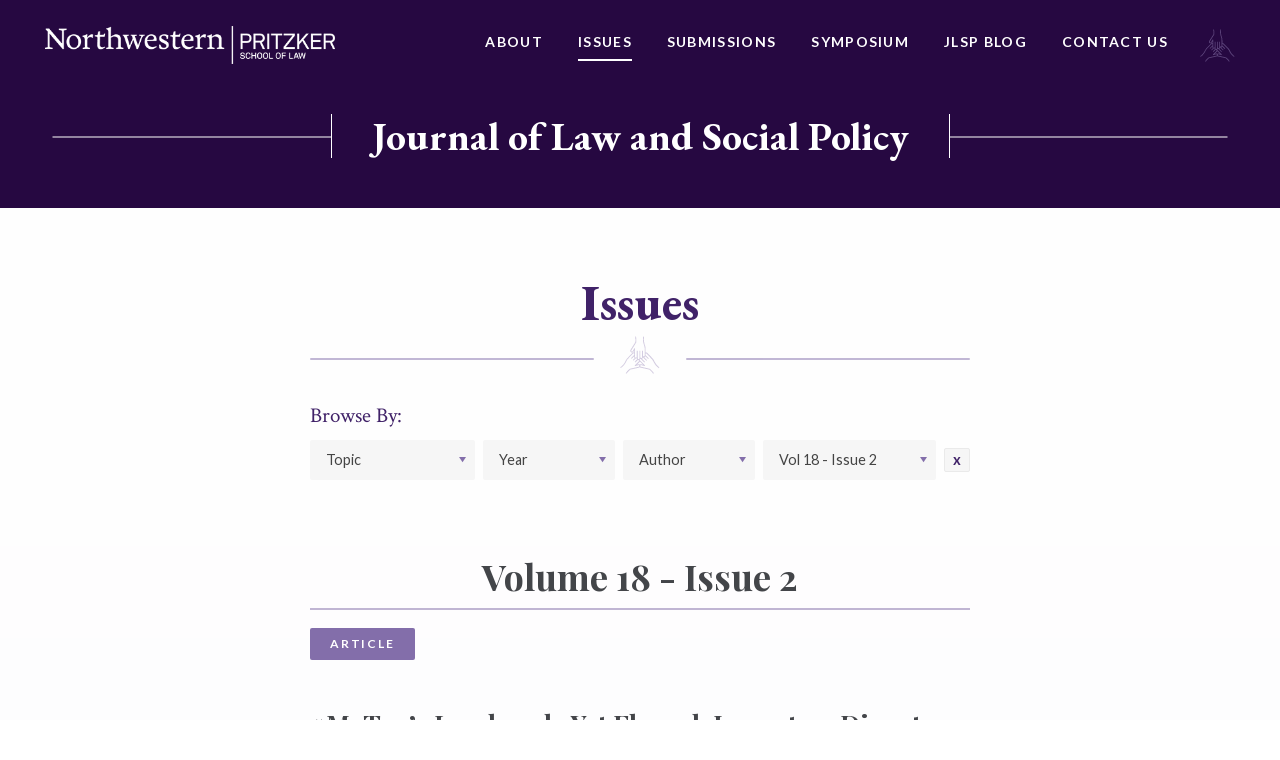

--- FILE ---
content_type: text/html; charset=UTF-8
request_url: https://jlsp.law.northwestern.edu/issues/?vol=vol%2018%20-%20issue%202
body_size: 41220
content:






<!doctype html>
<html lang="en-US">
<head>
	<meta charset="UTF-8">
	<meta http-equiv="x-ua-compatible" content="ie=edge">
	<meta name="viewport" content="width=device-width, initial-scale=1">
	<link rel="profile" href="http://gmpg.org/xfn/11">

	<meta name='robots' content='index, follow, max-image-preview:large, max-snippet:-1, max-video-preview:-1' />
	<style>img:is([sizes="auto" i], [sizes^="auto," i]) { contain-intrinsic-size: 3000px 1500px }</style>
	
	<!-- This site is optimized with the Yoast SEO plugin v25.3.1 - https://yoast.com/wordpress/plugins/seo/ -->
	<title>Issues - Journal of Law and Social Policy</title>
	<link rel="canonical" href="https://jlsp.law.northwestern.edu/issues/" />
	<meta property="og:locale" content="en_US" />
	<meta property="og:type" content="article" />
	<meta property="og:title" content="Issues - Journal of Law and Social Policy" />
	<meta property="og:url" content="https://jlsp.law.northwestern.edu/issues/" />
	<meta property="og:site_name" content="Journal of Law and Social Policy" />
	<meta property="article:modified_time" content="2021-03-04T20:22:30+00:00" />
	<meta name="twitter:card" content="summary_large_image" />
	<script type="application/ld+json" class="yoast-schema-graph">{"@context":"https://schema.org","@graph":[{"@type":"WebPage","@id":"https://jlsp.law.northwestern.edu/issues/","url":"https://jlsp.law.northwestern.edu/issues/","name":"Issues - Journal of Law and Social Policy","isPartOf":{"@id":"https://jlsp.law.northwestern.edu/#website"},"datePublished":"2018-08-15T18:34:42+00:00","dateModified":"2021-03-04T20:22:30+00:00","breadcrumb":{"@id":"https://jlsp.law.northwestern.edu/issues/#breadcrumb"},"inLanguage":"en-US","potentialAction":[{"@type":"ReadAction","target":["https://jlsp.law.northwestern.edu/issues/"]}]},{"@type":"BreadcrumbList","@id":"https://jlsp.law.northwestern.edu/issues/#breadcrumb","itemListElement":[{"@type":"ListItem","position":1,"name":"Home","item":"https://jlsp.law.northwestern.edu/"},{"@type":"ListItem","position":2,"name":"Issues"}]},{"@type":"WebSite","@id":"https://jlsp.law.northwestern.edu/#website","url":"https://jlsp.law.northwestern.edu/","name":"Journal of Law and Social Policy","description":"Journal of Law and Social Policy","publisher":{"@id":"https://jlsp.law.northwestern.edu/#organization"},"potentialAction":[{"@type":"SearchAction","target":{"@type":"EntryPoint","urlTemplate":"https://jlsp.law.northwestern.edu/?s={search_term_string}"},"query-input":{"@type":"PropertyValueSpecification","valueRequired":true,"valueName":"search_term_string"}}],"inLanguage":"en-US"},{"@type":"Organization","@id":"https://jlsp.law.northwestern.edu/#organization","name":"Journal of Law and Social Policy","url":"https://jlsp.law.northwestern.edu/","logo":{"@type":"ImageObject","inLanguage":"en-US","@id":"https://jlsp.law.northwestern.edu/#/schema/logo/image/","url":"https://jlsp.law.northwestern.edu/wp-content/uploads/sites/5/2018/08/NWP-logo.png","contentUrl":"https://jlsp.law.northwestern.edu/wp-content/uploads/sites/5/2018/08/NWP-logo.png","width":451,"height":60,"caption":"Journal of Law and Social Policy"},"image":{"@id":"https://jlsp.law.northwestern.edu/#/schema/logo/image/"}}]}</script>
	<!-- / Yoast SEO plugin. -->


<link rel="alternate" type="application/rss+xml" title="Journal of Law and Social Policy &raquo; Feed" href="https://jlsp.law.northwestern.edu/feed/" />
<link rel="alternate" type="application/rss+xml" title="Journal of Law and Social Policy &raquo; Comments Feed" href="https://jlsp.law.northwestern.edu/comments/feed/" />
<script type="text/javascript">
/* <![CDATA[ */
window._wpemojiSettings = {"baseUrl":"https:\/\/s.w.org\/images\/core\/emoji\/16.0.1\/72x72\/","ext":".png","svgUrl":"https:\/\/s.w.org\/images\/core\/emoji\/16.0.1\/svg\/","svgExt":".svg","source":{"concatemoji":"https:\/\/jlsp.law.northwestern.edu\/wp-includes\/js\/wp-emoji-release.min.js?ver=6.8.3"}};
/*! This file is auto-generated */
!function(s,n){var o,i,e;function c(e){try{var t={supportTests:e,timestamp:(new Date).valueOf()};sessionStorage.setItem(o,JSON.stringify(t))}catch(e){}}function p(e,t,n){e.clearRect(0,0,e.canvas.width,e.canvas.height),e.fillText(t,0,0);var t=new Uint32Array(e.getImageData(0,0,e.canvas.width,e.canvas.height).data),a=(e.clearRect(0,0,e.canvas.width,e.canvas.height),e.fillText(n,0,0),new Uint32Array(e.getImageData(0,0,e.canvas.width,e.canvas.height).data));return t.every(function(e,t){return e===a[t]})}function u(e,t){e.clearRect(0,0,e.canvas.width,e.canvas.height),e.fillText(t,0,0);for(var n=e.getImageData(16,16,1,1),a=0;a<n.data.length;a++)if(0!==n.data[a])return!1;return!0}function f(e,t,n,a){switch(t){case"flag":return n(e,"\ud83c\udff3\ufe0f\u200d\u26a7\ufe0f","\ud83c\udff3\ufe0f\u200b\u26a7\ufe0f")?!1:!n(e,"\ud83c\udde8\ud83c\uddf6","\ud83c\udde8\u200b\ud83c\uddf6")&&!n(e,"\ud83c\udff4\udb40\udc67\udb40\udc62\udb40\udc65\udb40\udc6e\udb40\udc67\udb40\udc7f","\ud83c\udff4\u200b\udb40\udc67\u200b\udb40\udc62\u200b\udb40\udc65\u200b\udb40\udc6e\u200b\udb40\udc67\u200b\udb40\udc7f");case"emoji":return!a(e,"\ud83e\udedf")}return!1}function g(e,t,n,a){var r="undefined"!=typeof WorkerGlobalScope&&self instanceof WorkerGlobalScope?new OffscreenCanvas(300,150):s.createElement("canvas"),o=r.getContext("2d",{willReadFrequently:!0}),i=(o.textBaseline="top",o.font="600 32px Arial",{});return e.forEach(function(e){i[e]=t(o,e,n,a)}),i}function t(e){var t=s.createElement("script");t.src=e,t.defer=!0,s.head.appendChild(t)}"undefined"!=typeof Promise&&(o="wpEmojiSettingsSupports",i=["flag","emoji"],n.supports={everything:!0,everythingExceptFlag:!0},e=new Promise(function(e){s.addEventListener("DOMContentLoaded",e,{once:!0})}),new Promise(function(t){var n=function(){try{var e=JSON.parse(sessionStorage.getItem(o));if("object"==typeof e&&"number"==typeof e.timestamp&&(new Date).valueOf()<e.timestamp+604800&&"object"==typeof e.supportTests)return e.supportTests}catch(e){}return null}();if(!n){if("undefined"!=typeof Worker&&"undefined"!=typeof OffscreenCanvas&&"undefined"!=typeof URL&&URL.createObjectURL&&"undefined"!=typeof Blob)try{var e="postMessage("+g.toString()+"("+[JSON.stringify(i),f.toString(),p.toString(),u.toString()].join(",")+"));",a=new Blob([e],{type:"text/javascript"}),r=new Worker(URL.createObjectURL(a),{name:"wpTestEmojiSupports"});return void(r.onmessage=function(e){c(n=e.data),r.terminate(),t(n)})}catch(e){}c(n=g(i,f,p,u))}t(n)}).then(function(e){for(var t in e)n.supports[t]=e[t],n.supports.everything=n.supports.everything&&n.supports[t],"flag"!==t&&(n.supports.everythingExceptFlag=n.supports.everythingExceptFlag&&n.supports[t]);n.supports.everythingExceptFlag=n.supports.everythingExceptFlag&&!n.supports.flag,n.DOMReady=!1,n.readyCallback=function(){n.DOMReady=!0}}).then(function(){return e}).then(function(){var e;n.supports.everything||(n.readyCallback(),(e=n.source||{}).concatemoji?t(e.concatemoji):e.wpemoji&&e.twemoji&&(t(e.twemoji),t(e.wpemoji)))}))}((window,document),window._wpemojiSettings);
/* ]]> */
</script>
<style id='wp-emoji-styles-inline-css' type='text/css'>

	img.wp-smiley, img.emoji {
		display: inline !important;
		border: none !important;
		box-shadow: none !important;
		height: 1em !important;
		width: 1em !important;
		margin: 0 0.07em !important;
		vertical-align: -0.1em !important;
		background: none !important;
		padding: 0 !important;
	}
</style>
<link rel='stylesheet' id='wp-block-library-css' href='https://jlsp.law.northwestern.edu/wp-includes/css/dist/block-library/style.min.css?ver=6.8.3' type='text/css' media='all' />
<style id='classic-theme-styles-inline-css' type='text/css'>
/*! This file is auto-generated */
.wp-block-button__link{color:#fff;background-color:#32373c;border-radius:9999px;box-shadow:none;text-decoration:none;padding:calc(.667em + 2px) calc(1.333em + 2px);font-size:1.125em}.wp-block-file__button{background:#32373c;color:#fff;text-decoration:none}
</style>
<style id='global-styles-inline-css' type='text/css'>
:root{--wp--preset--aspect-ratio--square: 1;--wp--preset--aspect-ratio--4-3: 4/3;--wp--preset--aspect-ratio--3-4: 3/4;--wp--preset--aspect-ratio--3-2: 3/2;--wp--preset--aspect-ratio--2-3: 2/3;--wp--preset--aspect-ratio--16-9: 16/9;--wp--preset--aspect-ratio--9-16: 9/16;--wp--preset--color--black: #000000;--wp--preset--color--cyan-bluish-gray: #abb8c3;--wp--preset--color--white: #ffffff;--wp--preset--color--pale-pink: #f78da7;--wp--preset--color--vivid-red: #cf2e2e;--wp--preset--color--luminous-vivid-orange: #ff6900;--wp--preset--color--luminous-vivid-amber: #fcb900;--wp--preset--color--light-green-cyan: #7bdcb5;--wp--preset--color--vivid-green-cyan: #00d084;--wp--preset--color--pale-cyan-blue: #8ed1fc;--wp--preset--color--vivid-cyan-blue: #0693e3;--wp--preset--color--vivid-purple: #9b51e0;--wp--preset--gradient--vivid-cyan-blue-to-vivid-purple: linear-gradient(135deg,rgba(6,147,227,1) 0%,rgb(155,81,224) 100%);--wp--preset--gradient--light-green-cyan-to-vivid-green-cyan: linear-gradient(135deg,rgb(122,220,180) 0%,rgb(0,208,130) 100%);--wp--preset--gradient--luminous-vivid-amber-to-luminous-vivid-orange: linear-gradient(135deg,rgba(252,185,0,1) 0%,rgba(255,105,0,1) 100%);--wp--preset--gradient--luminous-vivid-orange-to-vivid-red: linear-gradient(135deg,rgba(255,105,0,1) 0%,rgb(207,46,46) 100%);--wp--preset--gradient--very-light-gray-to-cyan-bluish-gray: linear-gradient(135deg,rgb(238,238,238) 0%,rgb(169,184,195) 100%);--wp--preset--gradient--cool-to-warm-spectrum: linear-gradient(135deg,rgb(74,234,220) 0%,rgb(151,120,209) 20%,rgb(207,42,186) 40%,rgb(238,44,130) 60%,rgb(251,105,98) 80%,rgb(254,248,76) 100%);--wp--preset--gradient--blush-light-purple: linear-gradient(135deg,rgb(255,206,236) 0%,rgb(152,150,240) 100%);--wp--preset--gradient--blush-bordeaux: linear-gradient(135deg,rgb(254,205,165) 0%,rgb(254,45,45) 50%,rgb(107,0,62) 100%);--wp--preset--gradient--luminous-dusk: linear-gradient(135deg,rgb(255,203,112) 0%,rgb(199,81,192) 50%,rgb(65,88,208) 100%);--wp--preset--gradient--pale-ocean: linear-gradient(135deg,rgb(255,245,203) 0%,rgb(182,227,212) 50%,rgb(51,167,181) 100%);--wp--preset--gradient--electric-grass: linear-gradient(135deg,rgb(202,248,128) 0%,rgb(113,206,126) 100%);--wp--preset--gradient--midnight: linear-gradient(135deg,rgb(2,3,129) 0%,rgb(40,116,252) 100%);--wp--preset--font-size--small: 13px;--wp--preset--font-size--medium: 20px;--wp--preset--font-size--large: 36px;--wp--preset--font-size--x-large: 42px;--wp--preset--spacing--20: 0.44rem;--wp--preset--spacing--30: 0.67rem;--wp--preset--spacing--40: 1rem;--wp--preset--spacing--50: 1.5rem;--wp--preset--spacing--60: 2.25rem;--wp--preset--spacing--70: 3.38rem;--wp--preset--spacing--80: 5.06rem;--wp--preset--shadow--natural: 6px 6px 9px rgba(0, 0, 0, 0.2);--wp--preset--shadow--deep: 12px 12px 50px rgba(0, 0, 0, 0.4);--wp--preset--shadow--sharp: 6px 6px 0px rgba(0, 0, 0, 0.2);--wp--preset--shadow--outlined: 6px 6px 0px -3px rgba(255, 255, 255, 1), 6px 6px rgba(0, 0, 0, 1);--wp--preset--shadow--crisp: 6px 6px 0px rgba(0, 0, 0, 1);}:where(.is-layout-flex){gap: 0.5em;}:where(.is-layout-grid){gap: 0.5em;}body .is-layout-flex{display: flex;}.is-layout-flex{flex-wrap: wrap;align-items: center;}.is-layout-flex > :is(*, div){margin: 0;}body .is-layout-grid{display: grid;}.is-layout-grid > :is(*, div){margin: 0;}:where(.wp-block-columns.is-layout-flex){gap: 2em;}:where(.wp-block-columns.is-layout-grid){gap: 2em;}:where(.wp-block-post-template.is-layout-flex){gap: 1.25em;}:where(.wp-block-post-template.is-layout-grid){gap: 1.25em;}.has-black-color{color: var(--wp--preset--color--black) !important;}.has-cyan-bluish-gray-color{color: var(--wp--preset--color--cyan-bluish-gray) !important;}.has-white-color{color: var(--wp--preset--color--white) !important;}.has-pale-pink-color{color: var(--wp--preset--color--pale-pink) !important;}.has-vivid-red-color{color: var(--wp--preset--color--vivid-red) !important;}.has-luminous-vivid-orange-color{color: var(--wp--preset--color--luminous-vivid-orange) !important;}.has-luminous-vivid-amber-color{color: var(--wp--preset--color--luminous-vivid-amber) !important;}.has-light-green-cyan-color{color: var(--wp--preset--color--light-green-cyan) !important;}.has-vivid-green-cyan-color{color: var(--wp--preset--color--vivid-green-cyan) !important;}.has-pale-cyan-blue-color{color: var(--wp--preset--color--pale-cyan-blue) !important;}.has-vivid-cyan-blue-color{color: var(--wp--preset--color--vivid-cyan-blue) !important;}.has-vivid-purple-color{color: var(--wp--preset--color--vivid-purple) !important;}.has-black-background-color{background-color: var(--wp--preset--color--black) !important;}.has-cyan-bluish-gray-background-color{background-color: var(--wp--preset--color--cyan-bluish-gray) !important;}.has-white-background-color{background-color: var(--wp--preset--color--white) !important;}.has-pale-pink-background-color{background-color: var(--wp--preset--color--pale-pink) !important;}.has-vivid-red-background-color{background-color: var(--wp--preset--color--vivid-red) !important;}.has-luminous-vivid-orange-background-color{background-color: var(--wp--preset--color--luminous-vivid-orange) !important;}.has-luminous-vivid-amber-background-color{background-color: var(--wp--preset--color--luminous-vivid-amber) !important;}.has-light-green-cyan-background-color{background-color: var(--wp--preset--color--light-green-cyan) !important;}.has-vivid-green-cyan-background-color{background-color: var(--wp--preset--color--vivid-green-cyan) !important;}.has-pale-cyan-blue-background-color{background-color: var(--wp--preset--color--pale-cyan-blue) !important;}.has-vivid-cyan-blue-background-color{background-color: var(--wp--preset--color--vivid-cyan-blue) !important;}.has-vivid-purple-background-color{background-color: var(--wp--preset--color--vivid-purple) !important;}.has-black-border-color{border-color: var(--wp--preset--color--black) !important;}.has-cyan-bluish-gray-border-color{border-color: var(--wp--preset--color--cyan-bluish-gray) !important;}.has-white-border-color{border-color: var(--wp--preset--color--white) !important;}.has-pale-pink-border-color{border-color: var(--wp--preset--color--pale-pink) !important;}.has-vivid-red-border-color{border-color: var(--wp--preset--color--vivid-red) !important;}.has-luminous-vivid-orange-border-color{border-color: var(--wp--preset--color--luminous-vivid-orange) !important;}.has-luminous-vivid-amber-border-color{border-color: var(--wp--preset--color--luminous-vivid-amber) !important;}.has-light-green-cyan-border-color{border-color: var(--wp--preset--color--light-green-cyan) !important;}.has-vivid-green-cyan-border-color{border-color: var(--wp--preset--color--vivid-green-cyan) !important;}.has-pale-cyan-blue-border-color{border-color: var(--wp--preset--color--pale-cyan-blue) !important;}.has-vivid-cyan-blue-border-color{border-color: var(--wp--preset--color--vivid-cyan-blue) !important;}.has-vivid-purple-border-color{border-color: var(--wp--preset--color--vivid-purple) !important;}.has-vivid-cyan-blue-to-vivid-purple-gradient-background{background: var(--wp--preset--gradient--vivid-cyan-blue-to-vivid-purple) !important;}.has-light-green-cyan-to-vivid-green-cyan-gradient-background{background: var(--wp--preset--gradient--light-green-cyan-to-vivid-green-cyan) !important;}.has-luminous-vivid-amber-to-luminous-vivid-orange-gradient-background{background: var(--wp--preset--gradient--luminous-vivid-amber-to-luminous-vivid-orange) !important;}.has-luminous-vivid-orange-to-vivid-red-gradient-background{background: var(--wp--preset--gradient--luminous-vivid-orange-to-vivid-red) !important;}.has-very-light-gray-to-cyan-bluish-gray-gradient-background{background: var(--wp--preset--gradient--very-light-gray-to-cyan-bluish-gray) !important;}.has-cool-to-warm-spectrum-gradient-background{background: var(--wp--preset--gradient--cool-to-warm-spectrum) !important;}.has-blush-light-purple-gradient-background{background: var(--wp--preset--gradient--blush-light-purple) !important;}.has-blush-bordeaux-gradient-background{background: var(--wp--preset--gradient--blush-bordeaux) !important;}.has-luminous-dusk-gradient-background{background: var(--wp--preset--gradient--luminous-dusk) !important;}.has-pale-ocean-gradient-background{background: var(--wp--preset--gradient--pale-ocean) !important;}.has-electric-grass-gradient-background{background: var(--wp--preset--gradient--electric-grass) !important;}.has-midnight-gradient-background{background: var(--wp--preset--gradient--midnight) !important;}.has-small-font-size{font-size: var(--wp--preset--font-size--small) !important;}.has-medium-font-size{font-size: var(--wp--preset--font-size--medium) !important;}.has-large-font-size{font-size: var(--wp--preset--font-size--large) !important;}.has-x-large-font-size{font-size: var(--wp--preset--font-size--x-large) !important;}
:where(.wp-block-post-template.is-layout-flex){gap: 1.25em;}:where(.wp-block-post-template.is-layout-grid){gap: 1.25em;}
:where(.wp-block-columns.is-layout-flex){gap: 2em;}:where(.wp-block-columns.is-layout-grid){gap: 2em;}
:root :where(.wp-block-pullquote){font-size: 1.5em;line-height: 1.6;}
</style>
<link rel='stylesheet' id='contact-form-7-css' href='https://jlsp.law.northwestern.edu/wp-content/plugins/contact-form-7/includes/css/styles.css?ver=6.0.6' type='text/css' media='all' />
<link rel='stylesheet' id='nw-style-css' href='https://jlsp.law.northwestern.edu/wp-content/themes/northwestern/style.css?ver=6.8.3' type='text/css' media='all' />
<link rel="https://api.w.org/" href="https://jlsp.law.northwestern.edu/wp-json/" /><link rel="alternate" title="JSON" type="application/json" href="https://jlsp.law.northwestern.edu/wp-json/wp/v2/pages/239" /><link rel="EditURI" type="application/rsd+xml" title="RSD" href="https://jlsp.law.northwestern.edu/xmlrpc.php?rsd" />
<link rel='shortlink' href='https://jlsp.law.northwestern.edu/?p=239' />
<link rel="alternate" title="oEmbed (JSON)" type="application/json+oembed" href="https://jlsp.law.northwestern.edu/wp-json/oembed/1.0/embed?url=https%3A%2F%2Fjlsp.law.northwestern.edu%2Fissues%2F" />
<link rel="alternate" title="oEmbed (XML)" type="text/xml+oembed" href="https://jlsp.law.northwestern.edu/wp-json/oembed/1.0/embed?url=https%3A%2F%2Fjlsp.law.northwestern.edu%2Fissues%2F&#038;format=xml" />
<style type="text/css">.recentcomments a{display:inline !important;padding:0 !important;margin:0 !important;}</style><meta name="twitter:widgets:link-color" content="#000000"><meta name="twitter:widgets:border-color" content="#000000"><meta name="twitter:partner" content="tfwp"><link rel="icon" href="https://jlsp.law.northwestern.edu/wp-content/uploads/sites/5/2019/01/cropped-jlsp-favicon-32x32.png" sizes="32x32" />
<link rel="icon" href="https://jlsp.law.northwestern.edu/wp-content/uploads/sites/5/2019/01/cropped-jlsp-favicon-192x192.png" sizes="192x192" />
<link rel="apple-touch-icon" href="https://jlsp.law.northwestern.edu/wp-content/uploads/sites/5/2019/01/cropped-jlsp-favicon-180x180.png" />
<meta name="msapplication-TileImage" content="https://jlsp.law.northwestern.edu/wp-content/uploads/sites/5/2019/01/cropped-jlsp-favicon-270x270.png" />

<meta name="twitter:card" content="summary"><meta name="twitter:title" content="Issues"><meta name="twitter:site" content="@nujlsp">

	<link href="https://fonts.googleapis.com/css?family=Crimson+Text:400,400i,700,700i|EB+Garamond:500,700|Lato:400,700|Playfair+Display:700" rel="stylesheet">
</head>

<body class="wp-singular page-template page-template-template-issues page-template-template-issues-php page page-id-239 wp-custom-logo wp-theme-northwestern">
	<div class="Site">
		<header class="North">
			<div class="Boundary">
				<div class="North-wrap">
								<a class="North-logo" href="http://www.law.northwestern.edu/" title="Northwestern Pritzker School of Law">
					<img src="https://jlsp.law.northwestern.edu/wp-content/uploads/sites/5/2018/08/NWP-logo.png" alt="Northwestern Pritzker School of Law">				</a>
				<nav class="North-navigation"><ul id="menu-primary-navigation" class="menu"><li id="menu-item-238" class="menu-item menu-item-type-post_type menu-item-object-page menu-item-238"><a href="https://jlsp.law.northwestern.edu/about/">About</a></li>
<li id="menu-item-256" class="menu-item menu-item-type-post_type menu-item-object-page current-menu-item page_item page-item-239 current_page_item menu-item-256"><a href="https://jlsp.law.northwestern.edu/issues/" aria-current="page">Issues</a></li>
<li id="menu-item-258" class="menu-item menu-item-type-post_type menu-item-object-page menu-item-258"><a href="https://jlsp.law.northwestern.edu/submissions/">Submissions</a></li>
<li id="menu-item-349" class="menu-item menu-item-type-post_type menu-item-object-page menu-item-349"><a href="https://jlsp.law.northwestern.edu/symposium/">Symposium</a></li>
<li id="menu-item-1174" class="menu-item menu-item-type-post_type menu-item-object-page menu-item-1174"><a href="https://jlsp.law.northwestern.edu/blog/">JLSP Blog</a></li>
<li id="menu-item-259" class="menu-item menu-item-type-post_type menu-item-object-page menu-item-259"><a href="https://jlsp.law.northwestern.edu/contact-us/">Contact Us</a></li>
</ul></nav>					<div class="icon">
						<svg xmlns="http://www.w3.org/2000/svg" width="39" height="37" viewBox="0 0 39 37">
  <path fill="#FFF" fill-opacity=".5" d="M33.0861029,24.2312327 C32.547631,23.2141192 32.1288196,22.3166661 31.4706874,21.7183641 C30.5732343,20.820911 28.718498,18.8465143 28.419347,18.5473633 C28.419347,18.5473633 28.419347,18.5473633 28.419347,18.5473633 C28.419347,18.5473633 28.419347,18.5473633 28.419347,18.5473633 L26.3252898,16.3934759 C25.9064784,15.9746645 25.2483461,15.8550041 24.7098743,15.9746645 C24.7098743,15.4960229 24.6500441,12.8634939 24.6500441,11.6070596 C24.6500441,10.7694367 24.3508931,9.81215348 23.9919119,8.7352098 C23.3337796,6.70098286 22.555987,4.12828409 23.2141192,0.658132245 L22.3166661,0.478641633 C21.6585339,4.18811429 22.4961568,6.94030368 23.154289,8.97453062 C23.45344,9.99164409 23.752591,10.8890972 23.752591,11.6070596 C23.752591,12.9831543 23.8124212,15.9148343 23.8124212,16.0344947 L23.8124212,19.0260049 C23.8124212,19.5046465 23.45344,19.8636278 22.9747984,19.8636278 C22.4961568,19.8636278 22.1371755,19.5046465 22.1371755,19.0260049 L22.1371755,15.1370416 L22.1371755,14.359249 L21.2397225,14.359249 L21.2397225,15.1370416 L21.2397225,19.0260049 L21.2397225,20.6414204 C21.2397225,21.1200621 20.8807412,21.4790433 20.4020996,21.4790433 C19.923458,21.4790433 19.5644768,21.1200621 19.5644768,20.6414204 L19.5644768,17.889231 L19.5644768,14.359249 L18.6670237,14.359249 L18.6670237,17.889231 L18.6670237,20.6414204 L18.6670237,21.6585339 C18.6670237,22.1371755 18.3080425,22.4961568 17.8294008,22.4961568 C17.3507592,22.4961568 16.991778,22.1371755 16.991778,21.6585339 L16.991778,20.3422694 L16.991778,17.889231 L16.991778,14.359249 L16.0943249,14.359249 L16.0943249,17.889231 L16.0943249,20.3422694 C16.0943249,20.820911 15.7353437,21.1798923 15.2567021,21.1798923 C14.7780604,21.1798923 14.4190792,20.820911 14.4190792,20.3422694 L14.4190792,12.2651918 C14.4190792,12.0857012 14.2994188,11.9062106 14.1199282,11.8463804 C13.9404376,11.7865502 13.7011167,11.9062106 13.6412865,12.025871 L12.025871,14.957551 C11.72672,15.2567021 11.427569,15.3165323 11.0087576,15.0772114 C10.5899461,14.7182302 10.5301159,14.2994188 10.8292669,13.8207772 C10.8292669,13.8207772 14.5985698,7.83775674 15.4960229,6.40183184 C15.5558531,6.34200164 15.5558531,6.28217143 15.5558531,6.22234123 C15.5558531,6.10268082 15.9148343,2.99151021 15.2567021,0.478641633 L14.4190792,0.658132245 C14.957551,2.81201959 14.7182302,5.44454858 14.6584,5.98302041 C13.6412865,7.53860572 10.0514743,13.3421355 10.0514743,13.3421355 C9.51300246,14.2395886 9.63266287,15.1370416 10.4104555,15.7353437 C10.7694367,16.0344947 11.2480784,16.0943249 11.72672,16.0344947 C12.2053616,15.9148343 12.5643429,15.6755135 12.7438335,15.3763625 L13.5814563,13.8806074 L13.5814563,15.9746645 C12.9831543,15.7951739 12.3250221,15.9746645 11.9062106,16.3934759 L9.81215348,18.5473633 C9.81215348,18.5473633 9.81215348,18.5473633 9.81215348,18.5473633 C9.81215348,18.5473633 9.81215348,18.5473633 9.81215348,18.5473633 C9.51300246,18.8465143 7.65826613,20.820911 6.76081307,21.7183641 C6.16251103,22.3166661 5.68386939,23.2141192 5.14539756,24.2312327 C4.18811429,26.1457992 2.93168,28.4791772 0,30.4535739 L0.478641633,31.1715364 C3.58981225,29.0774792 4.96590694,26.5047804 5.92319021,24.5902139 C6.40183184,23.6329306 6.82064327,22.7953078 7.35911511,22.3166661 C8.31639837,21.3593829 10.3506253,19.2054955 10.4702857,19.1456653 L12.5643429,17.0516082 C12.8634939,16.7524572 13.2823053,16.7524572 13.6412865,16.991778 L13.6412865,18.3678727 L10.4104555,21.5388735 L11.0087576,22.1371755 L13.5814563,19.5644768 L13.5814563,20.3422694 C13.5814563,20.7610808 13.760947,21.1798923 14.060098,21.4790433 L12.2651918,23.3337796 L12.8634939,23.9320817 L14.8977208,21.8978547 C15.0772114,21.9576849 15.1968718,21.9576849 15.3763625,21.9576849 C15.6755135,21.9576849 15.9746645,21.8978547 16.2139853,21.7183641 C16.2139853,22.0175151 16.3336457,22.3166661 16.5131363,22.555987 L14.060098,25.1286857 L14.6584,25.7269878 L17.1712686,23.2141192 C17.290929,23.2739494 17.4704196,23.3337796 17.59008,23.3337796 L18.4875331,24.2312327 L14.2994188,28.419347 C14.1797584,28.5390074 14.1199282,28.7783282 14.2395886,28.9578188 C14.2994188,29.0774792 14.4789094,29.1971396 14.5985698,29.1971396 C14.6584,29.1971396 14.6584,29.1971396 14.7182302,29.1971396 L17.9490612,28.2996866 C18.0687216,28.2398564 18.3678727,28.3595168 18.5473633,28.5390074 C18.4277029,28.8979886 18.4277029,29.2569698 18.5473633,29.615951 C18.4277029,29.7356115 18.1883821,29.8552719 17.9490612,29.9151021 C17.9490612,29.9151021 11.0087576,31.4706874 9.39334205,31.8894988 C9.33351184,31.8894988 9.27368164,31.949329 9.21385144,31.949329 C9.09419103,32.0091592 6.70098286,33.9835559 5.32488817,36.1972735 L6.10268082,36.6759151 C7.2394547,34.8211788 9.27368164,33.0861029 9.69249307,32.7271217 C11.4873992,32.3083102 18.1285519,30.8125551 18.1285519,30.8125551 C18.5473633,30.7527249 18.8465143,30.5732343 19.0260049,30.3937437 C19.2653257,30.5732343 19.5644768,30.7527249 19.923458,30.8125551 C19.923458,30.8125551 26.5646106,32.3083102 28.419347,32.7271217 C28.8381584,33.0861029 30.8723853,34.8211788 32.0091592,36.6759151 L32.7869519,36.1972735 C31.4108572,33.9835559 29.017649,32.0091592 28.8979886,31.949329 C28.8381584,31.8894988 28.7783282,31.8894988 28.718498,31.8894988 C27.1629127,31.4706874 20.222609,29.9151021 20.222609,29.9151021 C19.624307,29.7954417 19.3849861,29.4364604 19.4448163,28.8979886 C19.5644768,28.419347 19.8636278,28.2996866 20.2824392,28.2996866 L23.5132702,29.1971396 C23.6927608,29.2569698 23.9320817,29.1373094 23.9919119,29.017649 C24.1115723,28.8381584 24.0517421,28.5988376 23.9320817,28.4791772 L18.6670237,23.2141192 C19.0858351,22.9747984 19.3849861,22.6158172 19.5046465,22.1371755 C19.6841372,22.2568359 19.923458,22.3166661 20.1627788,22.3764963 L23.5731004,25.786818 L24.1714025,25.1885159 L21.1798923,22.1970057 C21.7183641,21.8978547 22.0773453,21.3593829 22.0773453,20.7610808 L25.3680066,24.0517421 L25.9663086,23.45344 L23.3337796,20.820911 C23.9320817,20.7012506 24.3508931,20.222609 24.5303837,19.6841372 L27.1629127,22.3166661 L27.7612147,21.7183641 L24.5902139,18.5473633 L24.5902139,17.0516082 C24.8893649,16.8721176 25.3081763,16.9319478 25.5474972,17.1712686 L27.6415543,19.2653257 C27.7612147,19.3849861 29.7954417,21.5388735 30.7527249,22.4363265 C31.2911968,22.9747984 31.7100082,23.752591 32.1886498,24.7098743 C33.1459331,26.6244408 34.5220278,29.1971396 37.6331984,31.2911968 L38.11184,30.5732343 C35.3596506,28.4791772 34.1032164,26.1457992 33.0861029,24.2312327 Z M19.1456653,24.8893649 L22.1371755,27.8808751 L20.52176,27.4620637 C20.0431184,27.3424033 19.624307,27.4620637 19.1456653,27.8210449 C18.7268539,27.4620637 18.1883821,27.3424033 17.7695706,27.4620637 L16.1541551,27.8808751 L19.1456653,24.8893649 Z" transform="translate(.277)"/>
</svg>
					</div>
				</div>
			</div>
		</header><!-- /.North -->

		<div class="HeroHeader">
			<div class="container">
				<span class="header"><a class="North-logo" href="https://jlsp.law.northwestern.edu/" title="Journal of Law and Social Policy">Journal of Law and Social Policy</a></span>
			</div>
		</div>

		
										
		<div class="Content ">

<div class="Boundary _short">
			<div class="PageHeader">
    <h1 class="PageHeader-title">Issues</h1>
    <div class="PageHeader-border"></div>
    <div class="PageHeader-detail">
        <svg xmlns="http://www.w3.org/2000/svg" width="39" height="37" viewBox="0 0 39 37">
  <path fill="#FFF" fill-opacity=".5" d="M33.0861029,24.2312327 C32.547631,23.2141192 32.1288196,22.3166661 31.4706874,21.7183641 C30.5732343,20.820911 28.718498,18.8465143 28.419347,18.5473633 C28.419347,18.5473633 28.419347,18.5473633 28.419347,18.5473633 C28.419347,18.5473633 28.419347,18.5473633 28.419347,18.5473633 L26.3252898,16.3934759 C25.9064784,15.9746645 25.2483461,15.8550041 24.7098743,15.9746645 C24.7098743,15.4960229 24.6500441,12.8634939 24.6500441,11.6070596 C24.6500441,10.7694367 24.3508931,9.81215348 23.9919119,8.7352098 C23.3337796,6.70098286 22.555987,4.12828409 23.2141192,0.658132245 L22.3166661,0.478641633 C21.6585339,4.18811429 22.4961568,6.94030368 23.154289,8.97453062 C23.45344,9.99164409 23.752591,10.8890972 23.752591,11.6070596 C23.752591,12.9831543 23.8124212,15.9148343 23.8124212,16.0344947 L23.8124212,19.0260049 C23.8124212,19.5046465 23.45344,19.8636278 22.9747984,19.8636278 C22.4961568,19.8636278 22.1371755,19.5046465 22.1371755,19.0260049 L22.1371755,15.1370416 L22.1371755,14.359249 L21.2397225,14.359249 L21.2397225,15.1370416 L21.2397225,19.0260049 L21.2397225,20.6414204 C21.2397225,21.1200621 20.8807412,21.4790433 20.4020996,21.4790433 C19.923458,21.4790433 19.5644768,21.1200621 19.5644768,20.6414204 L19.5644768,17.889231 L19.5644768,14.359249 L18.6670237,14.359249 L18.6670237,17.889231 L18.6670237,20.6414204 L18.6670237,21.6585339 C18.6670237,22.1371755 18.3080425,22.4961568 17.8294008,22.4961568 C17.3507592,22.4961568 16.991778,22.1371755 16.991778,21.6585339 L16.991778,20.3422694 L16.991778,17.889231 L16.991778,14.359249 L16.0943249,14.359249 L16.0943249,17.889231 L16.0943249,20.3422694 C16.0943249,20.820911 15.7353437,21.1798923 15.2567021,21.1798923 C14.7780604,21.1798923 14.4190792,20.820911 14.4190792,20.3422694 L14.4190792,12.2651918 C14.4190792,12.0857012 14.2994188,11.9062106 14.1199282,11.8463804 C13.9404376,11.7865502 13.7011167,11.9062106 13.6412865,12.025871 L12.025871,14.957551 C11.72672,15.2567021 11.427569,15.3165323 11.0087576,15.0772114 C10.5899461,14.7182302 10.5301159,14.2994188 10.8292669,13.8207772 C10.8292669,13.8207772 14.5985698,7.83775674 15.4960229,6.40183184 C15.5558531,6.34200164 15.5558531,6.28217143 15.5558531,6.22234123 C15.5558531,6.10268082 15.9148343,2.99151021 15.2567021,0.478641633 L14.4190792,0.658132245 C14.957551,2.81201959 14.7182302,5.44454858 14.6584,5.98302041 C13.6412865,7.53860572 10.0514743,13.3421355 10.0514743,13.3421355 C9.51300246,14.2395886 9.63266287,15.1370416 10.4104555,15.7353437 C10.7694367,16.0344947 11.2480784,16.0943249 11.72672,16.0344947 C12.2053616,15.9148343 12.5643429,15.6755135 12.7438335,15.3763625 L13.5814563,13.8806074 L13.5814563,15.9746645 C12.9831543,15.7951739 12.3250221,15.9746645 11.9062106,16.3934759 L9.81215348,18.5473633 C9.81215348,18.5473633 9.81215348,18.5473633 9.81215348,18.5473633 C9.81215348,18.5473633 9.81215348,18.5473633 9.81215348,18.5473633 C9.51300246,18.8465143 7.65826613,20.820911 6.76081307,21.7183641 C6.16251103,22.3166661 5.68386939,23.2141192 5.14539756,24.2312327 C4.18811429,26.1457992 2.93168,28.4791772 0,30.4535739 L0.478641633,31.1715364 C3.58981225,29.0774792 4.96590694,26.5047804 5.92319021,24.5902139 C6.40183184,23.6329306 6.82064327,22.7953078 7.35911511,22.3166661 C8.31639837,21.3593829 10.3506253,19.2054955 10.4702857,19.1456653 L12.5643429,17.0516082 C12.8634939,16.7524572 13.2823053,16.7524572 13.6412865,16.991778 L13.6412865,18.3678727 L10.4104555,21.5388735 L11.0087576,22.1371755 L13.5814563,19.5644768 L13.5814563,20.3422694 C13.5814563,20.7610808 13.760947,21.1798923 14.060098,21.4790433 L12.2651918,23.3337796 L12.8634939,23.9320817 L14.8977208,21.8978547 C15.0772114,21.9576849 15.1968718,21.9576849 15.3763625,21.9576849 C15.6755135,21.9576849 15.9746645,21.8978547 16.2139853,21.7183641 C16.2139853,22.0175151 16.3336457,22.3166661 16.5131363,22.555987 L14.060098,25.1286857 L14.6584,25.7269878 L17.1712686,23.2141192 C17.290929,23.2739494 17.4704196,23.3337796 17.59008,23.3337796 L18.4875331,24.2312327 L14.2994188,28.419347 C14.1797584,28.5390074 14.1199282,28.7783282 14.2395886,28.9578188 C14.2994188,29.0774792 14.4789094,29.1971396 14.5985698,29.1971396 C14.6584,29.1971396 14.6584,29.1971396 14.7182302,29.1971396 L17.9490612,28.2996866 C18.0687216,28.2398564 18.3678727,28.3595168 18.5473633,28.5390074 C18.4277029,28.8979886 18.4277029,29.2569698 18.5473633,29.615951 C18.4277029,29.7356115 18.1883821,29.8552719 17.9490612,29.9151021 C17.9490612,29.9151021 11.0087576,31.4706874 9.39334205,31.8894988 C9.33351184,31.8894988 9.27368164,31.949329 9.21385144,31.949329 C9.09419103,32.0091592 6.70098286,33.9835559 5.32488817,36.1972735 L6.10268082,36.6759151 C7.2394547,34.8211788 9.27368164,33.0861029 9.69249307,32.7271217 C11.4873992,32.3083102 18.1285519,30.8125551 18.1285519,30.8125551 C18.5473633,30.7527249 18.8465143,30.5732343 19.0260049,30.3937437 C19.2653257,30.5732343 19.5644768,30.7527249 19.923458,30.8125551 C19.923458,30.8125551 26.5646106,32.3083102 28.419347,32.7271217 C28.8381584,33.0861029 30.8723853,34.8211788 32.0091592,36.6759151 L32.7869519,36.1972735 C31.4108572,33.9835559 29.017649,32.0091592 28.8979886,31.949329 C28.8381584,31.8894988 28.7783282,31.8894988 28.718498,31.8894988 C27.1629127,31.4706874 20.222609,29.9151021 20.222609,29.9151021 C19.624307,29.7954417 19.3849861,29.4364604 19.4448163,28.8979886 C19.5644768,28.419347 19.8636278,28.2996866 20.2824392,28.2996866 L23.5132702,29.1971396 C23.6927608,29.2569698 23.9320817,29.1373094 23.9919119,29.017649 C24.1115723,28.8381584 24.0517421,28.5988376 23.9320817,28.4791772 L18.6670237,23.2141192 C19.0858351,22.9747984 19.3849861,22.6158172 19.5046465,22.1371755 C19.6841372,22.2568359 19.923458,22.3166661 20.1627788,22.3764963 L23.5731004,25.786818 L24.1714025,25.1885159 L21.1798923,22.1970057 C21.7183641,21.8978547 22.0773453,21.3593829 22.0773453,20.7610808 L25.3680066,24.0517421 L25.9663086,23.45344 L23.3337796,20.820911 C23.9320817,20.7012506 24.3508931,20.222609 24.5303837,19.6841372 L27.1629127,22.3166661 L27.7612147,21.7183641 L24.5902139,18.5473633 L24.5902139,17.0516082 C24.8893649,16.8721176 25.3081763,16.9319478 25.5474972,17.1712686 L27.6415543,19.2653257 C27.7612147,19.3849861 29.7954417,21.5388735 30.7527249,22.4363265 C31.2911968,22.9747984 31.7100082,23.752591 32.1886498,24.7098743 C33.1459331,26.6244408 34.5220278,29.1971396 37.6331984,31.2911968 L38.11184,30.5732343 C35.3596506,28.4791772 34.1032164,26.1457992 33.0861029,24.2312327 Z M19.1456653,24.8893649 L22.1371755,27.8808751 L20.52176,27.4620637 C20.0431184,27.3424033 19.624307,27.4620637 19.1456653,27.8210449 C18.7268539,27.4620637 18.1883821,27.3424033 17.7695706,27.4620637 L16.1541551,27.8808751 L19.1456653,24.8893649 Z" transform="translate(.277)"/>
</svg>
    </div>
</div>
		<!-- Begin Filters -->
		<h3 class="filter-headline">Browse By:</h3>
		<div class="filters container">
			<!-- Tag Select -->
			<label class="screen-reader-text" for="tagSelection">Filter by topic</label>
			<select id="tagSelection">
				<option selected>Topic</option>
									<option value="285"
												>
						???????					</option>
									<option value="%c2%a7-1981s-contract-clause"
												>
						§ 1981&#039;s contract clause					</option>
									<option value="metoo"
												>
						#MeToo					</option>
									<option value="1866-civil-rights-act"
												>
						1866 Civil Rights Act					</option>
									<option value="1968-martin-luther-king"
												>
						1968 martin luther king					</option>
									<option value="1983"
												>
						1983					</option>
									<option value="1996"
												>
						1996					</option>
									<option value="2008-recession"
												>
						2008 recession					</option>
									<option value="2010"
												>
						2010					</option>
									<option value="2011"
												>
						2011					</option>
									<option value="42-u-s-c-%c2%a7-1981"
												>
						42 U.S.C. § 1981					</option>
									<option value="4944"
												>
						4944					</option>
									<option value="527"
												>
						527					</option>
									<option value="8"
												>
						8					</option>
									<option value="9-11"
												>
						9/11					</option>
									<option value="a-program-related-assets"
												>
						A. Program-Related Assets					</option>
									<option value="abiding"
												>
						abiding					</option>
									<option value="ability"
												>
						ability					</option>
									<option value="abolition"
												>
						abolition					</option>
									<option value="abolitionist"
												>
						abolitionist					</option>
									<option value="abortifacient"
												>
						abortifacient					</option>
									<option value="abortion"
												>
						abortion					</option>
									<option value="abortion-ban"
												>
						abortion ban					</option>
									<option value="abu-ghraib"
												>
						Abu Ghraib					</option>
									<option value="abuse"
												>
						abuse					</option>
									<option value="abusive-interrogation-techniques"
												>
						abusive interrogation techniques					</option>
									<option value="access"
												>
						access					</option>
									<option value="access-to-justice"
												>
						access to justice					</option>
									<option value="accessory-dwelling-unit"
												>
						accessory dwelling unit					</option>
									<option value="accommodations"
												>
						accommodations					</option>
									<option value="accountability"
												>
						accountability					</option>
									<option value="accounting"
												>
						Accounting					</option>
									<option value="accounting-law"
												>
						Accounting Law					</option>
									<option value="act"
												>
						Act					</option>
									<option value="action"
												>
						action					</option>
									<option value="activism"
												>
						activism					</option>
									<option value="ada"
												>
						ADA					</option>
									<option value="adapted-disclaimer"
												>
						adapted disclaimer					</option>
									<option value="adjudication"
												>
						adjudication					</option>
									<option value="administrative-discipline"
												>
						administrative discipline					</option>
									<option value="administrative-law"
												>
						Administrative Law					</option>
									<option value="adoption"
												>
						Adoption					</option>
									<option value="adverse-actions"
												>
						Adverse Actions					</option>
									<option value="advertisement"
												>
						advertisement					</option>
									<option value="advocacy"
												>
						advocacy					</option>
									<option value="advocates"
												>
						advocates					</option>
									<option value="afdc"
												>
						AFDC					</option>
									<option value="affirmative-action"
												>
						affirmative action					</option>
									<option value="affluent"
												>
						affluent					</option>
									<option value="affordable-care-act"
												>
						Affordable Care Act					</option>
									<option value="affordable-housing"
												>
						affordable housing					</option>
									<option value="affordable-requirements-ordinance"
												>
						Affordable Requirements Ordinance					</option>
									<option value="african"
												>
						African					</option>
									<option value="african-american-studies"
												>
						African American Studies					</option>
									<option value="age"
												>
						age					</option>
									<option value="agenda"
												>
						agenda					</option>
									<option value="agreements"
												>
						agreements					</option>
									<option value="agriculture"
												>
						agriculture					</option>
									<option value="ajca"
												>
						AJCA					</option>
									<option value="al-wala"
												>
						al-Wala					</option>
									<option value="alaska"
												>
						Alaska					</option>
									<option value="albro"
												>
						albro					</option>
									<option value="alfred-marshall"
												>
						Alfred Marshall					</option>
									<option value="alien"
												>
						alien					</option>
									<option value="allocation-of-public-resources"
												>
						Allocation of public resources					</option>
									<option value="almsgiving"
												>
						almsgiving					</option>
									<option value="alternative"
												>
						alternative					</option>
									<option value="amendment"
												>
						amendment					</option>
									<option value="amendments"
												>
						amendments					</option>
									<option value="america"
												>
						America					</option>
									<option value="american"
												>
						American					</option>
									<option value="american-indian"
												>
						American Indian					</option>
									<option value="american-studies"
												>
						American Studies					</option>
									<option value="americans-in-shape-tax-credit"
												>
						American's in Shape Tax Credit					</option>
									<option value="americans"
												>
						Americans					</option>
									<option value="americans-with-disabilities"
												>
						Americans with Disabilities					</option>
									<option value="americans-with-disabilities-act"
												>
						Americans with Disabilities Act					</option>
									<option value="amy"
												>
						amy					</option>
									<option value="analysis"
												>
						Analysis					</option>
									<option value="and"
												>
						and					</option>
									<option value="and-archaeology"
												>
						and Archaeology					</option>
									<option value="and-ethics"
												>
						and Ethics					</option>
									<option value="and-evaluation"
												>
						and Evaluation					</option>
									<option value="and-intimidation"
												>
						and intimidation					</option>
									<option value="and-mineral-law"
												>
						and Mineral Law					</option>
									<option value="and-operations"
												>
						and Operations					</option>
									<option value="and-peace"
												>
						and Peace					</option>
									<option value="and-sexuality-studies"
												>
						and Sexuality Studies					</option>
									<option value="and-society"
												>
						and Society					</option>
									<option value="and-sports-law"
												>
						and Sports Law					</option>
									<option value="and-warfare"
												>
						and Warfare					</option>
									<option value="animal"
												>
						animal					</option>
									<option value="animal-welfare"
												>
						animal welfare					</option>
									<option value="anorexia"
												>
						anorexia					</option>
									<option value="anti-racism"
												>
						anti-racism					</option>
									<option value="anti-same-sex-marriage"
												>
						anti-same-sex marriage					</option>
									<option value="anti-shaming"
												>
						anti-shaming					</option>
									<option value="antitrust-and-trade-regulation"
												>
						Antitrust and Trade Regulation					</option>
									<option value="antitrust-exemptions"
												>
						Antitrust exemptions					</option>
									<option value="antitrust-law"
												>
						Antitrust law					</option>
									<option value="appellate"
												>
						appellate					</option>
									<option value="application"
												>
						application					</option>
									<option value="appropriate"
												>
						appropriate					</option>
									<option value="arbitrary"
												>
						arbitrary					</option>
									<option value="arbitration"
												>
						arbitration					</option>
									<option value="architecture"
												>
						Architecture					</option>
									<option value="arctic-circle"
												>
						Arctic Circle					</option>
									<option value="ardent"
												>
						ardent					</option>
									<option value="arena"
												>
						arena					</option>
									<option value="arizona"
												>
						Arizona					</option>
									<option value="art"
												>
						art					</option>
									<option value="article-viii"
												>
						Article VIII					</option>
									<option value="arts"
												>
						Arts					</option>
									<option value="asian-american-studies"
												>
						Asian American Studies					</option>
									<option value="assisted"
												>
						assisted					</option>
									<option value="asylees"
												>
						asylees					</option>
									<option value="asylum"
												>
						asylum					</option>
									<option value="athletics"
												>
						athletics					</option>
									<option value="atomic-energy-act-waste"
												>
						atomic energy act waste					</option>
									<option value="audio-recording"
												>
						audio recording					</option>
									<option value="author"
												>
						author					</option>
									<option value="autism"
												>
						autism					</option>
									<option value="b-corp"
												>
						b corp					</option>
									<option value="baby-richard"
												>
						Baby Richard					</option>
									<option value="bail"
												>
						Bail					</option>
									<option value="baker"
												>
						Baker					</option>
									<option value="balancing-test"
												>
						balancing test					</option>
									<option value="balls-and-strikes"
												>
						Balls and Strikes					</option>
									<option value="bank-fraud"
												>
						bank fraud					</option>
									<option value="banking-and-finance-law"
												>
						Banking and Finance Law					</option>
									<option value="bankruptcy"
												>
						Bankruptcy					</option>
									<option value="bankruptcy-law"
												>
						Bankruptcy Law					</option>
									<option value="bar-exam"
												>
						bar exam					</option>
									<option value="barry"
												>
						barry					</option>
									<option value="baseball"
												>
						Baseball					</option>
									<option value="battle"
												>
						battle					</option>
									<option value="beccaria"
												>
						Beccaria					</option>
									<option value="behavior"
												>
						behavior					</option>
									<option value="bell"
												>
						bell					</option>
									<option value="belonging"
												>
						belonging					</option>
									<option value="benefit"
												>
						benefit					</option>
									<option value="benefit-corporation"
												>
						benefit corporation					</option>
									<option value="best-light"
												>
						Best light					</option>
									<option value="between-charity"
												>
						Between Charity					</option>
									<option value="bi-sexual"
												>
						bi-sexual					</option>
									<option value="bias"
												>
						bias					</option>
									<option value="big"
												>
						big					</option>
									<option value="binational"
												>
						binational					</option>
									<option value="biological-definition-of-adolescence"
												>
						Biological Definition of Adolescence					</option>
									<option value="birth-control"
												>
						birth control					</option>
									<option value="bizchut"
												>
						Bizchut					</option>
									<option value="black"
												>
						black					</option>
									<option value="blackmail-paradox"
												>
						blackmail paradox					</option>
									<option value="bluhm-legal-clinic"
												>
						bluhm legal clinic					</option>
									<option value="boat"
												>
						boat					</option>
									<option value="boaters"
												>
						boaters					</option>
									<option value="bodies"
												>
						bodies					</option>
									<option value="bond"
												>
						bond					</option>
									<option value="book"
												>
						book					</option>
									<option value="booster-clubs"
												>
						booster clubs					</option>
									<option value="border"
												>
						border					</option>
									<option value="bridges"
												>
						bridges					</option>
									<option value="bring-chicago-home"
												>
						Bring Chicago Home					</option>
									<option value="britney-spears"
												>
						Britney Spears					</option>
									<option value="brown-v-entertainment-merchants-association"
												>
						Brown v. Entertainment Merchants Association					</option>
									<option value="brown-v-plata"
												>
						Brown v. Plata					</option>
									<option value="brownfields"
												>
						brownfields					</option>
									<option value="buckley"
												>
						buckley					</option>
									<option value="budget"
												>
						budget					</option>
									<option value="build-back-better-act"
												>
						Build Back Better Act					</option>
									<option value="burial"
												>
						burial					</option>
									<option value="burwell"
												>
						Burwell					</option>
									<option value="burwell-v-hobby-lobby"
												>
						Burwell v. Hobby Lobby					</option>
									<option value="business"
												>
						Business					</option>
									<option value="business-administration"
												>
						Business Administration					</option>
									<option value="business-associations"
												>
						business associations					</option>
									<option value="business-law"
												>
						Business Law					</option>
									<option value="business-organizations-law"
												>
						Business Organizations Law					</option>
									<option value="california"
												>
						California					</option>
									<option value="california-environmental-quality-act"
												>
						California Environmental Quality Act					</option>
									<option value="camera-angle"
												>
						camera angle					</option>
									<option value="campaign"
												>
						campaign					</option>
									<option value="campaign-finance"
												>
						campaign finance					</option>
									<option value="camreta-v-greene"
												>
						Camreta v. Greene					</option>
									<option value="canada"
												>
						Canada					</option>
									<option value="candidate"
												>
						candidate					</option>
									<option value="capital"
												>
						Capital					</option>
									<option value="capital-cases"
												>
						capital cases					</option>
									<option value="capital-punishment"
												>
						capital punishment					</option>
									<option value="capitalism"
												>
						Capitalism					</option>
									<option value="care"
												>
						care					</option>
									<option value="carrots"
												>
						carrots					</option>
									<option value="cartoons"
												>
						cartoon(s)					</option>
									<option value="cash-benefits"
												>
						cash benefits					</option>
									<option value="categorical"
												>
						Categorical					</option>
									<option value="causation"
												>
						causation					</option>
									<option value="cautionary-jury-instruction"
												>
						cautionary jury instruction					</option>
									<option value="censor"
												>
						censor					</option>
									<option value="censorship"
												>
						censorship					</option>
									<option value="centralized-tribunal"
												>
						centralized tribunal					</option>
									<option value="centrifuge"
												>
						centrifuge					</option>
									<option value="cesare"
												>
						Cesare					</option>
									<option value="challenging"
												>
						challenging					</option>
									<option value="chanbonpin"
												>
						Chanbonpin					</option>
									<option value="character-and-fitness"
												>
						character and fitness					</option>
									<option value="charged-conduct-approach"
												>
						charged conduct approach					</option>
									<option value="charitable-trusts"
												>
						charitable trusts					</option>
									<option value="charities"
												>
						charities					</option>
									<option value="charity"
												>
						charity					</option>
									<option value="cheerleader-case"
												>
						cheerleader case					</option>
									<option value="chicago"
												>
						Chicago					</option>
									<option value="chicago-freedom-movement"
												>
						Chicago Freedom Movement					</option>
									<option value="chicago-parking-meters"
												>
						Chicago parking meters					</option>
									<option value="chicana-o-studies"
												>
						Chicana/o Studies					</option>
									<option value="child"
												>
						child					</option>
									<option value="child-advocates"
												>
						Child Advocates					</option>
									<option value="child-hunger"
												>
						child hunger					</option>
									<option value="child-maltreatment"
												>
						Child Maltreatment					</option>
									<option value="child-psychology"
												>
						Child Psychology					</option>
									<option value="child-sex-offenders"
												>
						child sex offenders					</option>
									<option value="child-sex-offense"
												>
						child sex offense					</option>
									<option value="child-supervision"
												>
						child supervision					</option>
									<option value="child-traumatic-stress-network"
												>
						Child Traumatic Stress Network					</option>
									<option value="child-welfare"
												>
						Child Welfare					</option>
									<option value="child-welfare-laws"
												>
						child welfare laws					</option>
									<option value="children"
												>
						children					</option>
									<option value="childrens-fitness-tax-credit"
												>
						Children's Fitness Tax Credit					</option>
									<option value="childrens-online-privacy-protection-act"
												>
						children's online privacy protection act					</option>
									<option value="christopher"
												>
						Christopher					</option>
									<option value="chukch-sea"
												>
						Chukch Sea					</option>
									<option value="circuit-courts"
												>
						circuit courts					</option>
									<option value="circuit-splits"
												>
						circuit splits					</option>
									<option value="cities"
												>
						cities					</option>
									<option value="citizen"
												>
						citizen					</option>
									<option value="citizenship"
												>
						Citizenship					</option>
									<option value="city-initiated"
												>
						city-initiated					</option>
									<option value="civic"
												>
						civic					</option>
									<option value="civics"
												>
						Civics					</option>
									<option value="civil"
												>
						civil					</option>
									<option value="civil-actions"
												>
						civil actions					</option>
									<option value="civil-law"
												>
						Civil Law					</option>
									<option value="civil-liability"
												>
						civil liability					</option>
									<option value="civil-procedure"
												>
						Civil Procedure					</option>
									<option value="civil-rights"
												>
						civil rights					</option>
									<option value="civil-rights-and-discrimination"
												>
						Civil Rights and Discrimination					</option>
									<option value="civil-rights-lawyers"
												>
						civil rights lawyers					</option>
									<option value="civil-rights-movement"
												>
						civil rights movement					</option>
									<option value="clarence-b-jones"
												>
						clarence b. jones					</option>
									<option value="classification"
												>
						classification					</option>
									<option value="classified-information"
												>
						classified information					</option>
									<option value="clayborne-carson"
												>
						Clayborne Carson					</option>
									<option value="cliffs"
												>
						cliffs					</option>
									<option value="climate"
												>
						climate					</option>
									<option value="climate-change"
												>
						Climate change					</option>
									<option value="clinical-education"
												>
						clinical education					</option>
									<option value="clinical-legal-education"
												>
						clinical legal education					</option>
									<option value="close-relation"
												>
						close-relation					</option>
									<option value="cmhpa"
												>
						CMHPA					</option>
									<option value="co-location"
												>
						co-location					</option>
									<option value="code"
												>
						code					</option>
									<option value="coerced-confession"
												>
						coerced confession					</option>
									<option value="cognitive-constructions-of-race"
												>
						Cognitive Constructions of Race					</option>
									<option value="cognitive-economics"
												>
						cognitive economics					</option>
									<option value="collection"
												>
						collection					</option>
									<option value="collection-agencies"
												>
						collection agencies					</option>
									<option value="collective-bargaining"
												>
						collective bargaining					</option>
									<option value="college-admissions"
												>
						college admissions					</option>
									<option value="colonialism"
												>
						Colonialism					</option>
									<option value="colonization"
												>
						colonization					</option>
									<option value="colony"
												>
						Colony					</option>
									<option value="colorblindness"
												>
						Colorblindness					</option>
									<option value="commerce-clause"
												>
						commerce clause					</option>
									<option value="commercial"
												>
						commercial					</option>
									<option value="committee"
												>
						committee					</option>
									<option value="common-law"
												>
						Common Law					</option>
									<option value="common-vendor"
												>
						common vendor					</option>
									<option value="communications-decency-acts-good-samaritan-provision"
												>
						Communications Decency Act's Good Samaritan provision					</option>
									<option value="communitites"
												>
						communitites					</option>
									<option value="community"
												>
						community					</option>
									<option value="community-and-regional-planning"
												>
						Community and Regional Planning					</option>
									<option value="community-conscience"
												>
						community conscience					</option>
									<option value="community-justice"
												>
						Community Justice					</option>
									<option value="comparative"
												>
						comparative					</option>
									<option value="comparative-and-foreign-law"
												>
						Comparative and Foreign Law					</option>
									<option value="comparative-law"
												>
						comparative law					</option>
									<option value="compassionate-release"
												>
						compassionate release					</option>
									<option value="compulsory"
												>
						compulsory					</option>
									<option value="conceptions-of-youth"
												>
						Conceptions of Youth					</option>
									<option value="conditions-of-confinement"
												>
						conditions of confinement					</option>
									<option value="confederacy"
												>
						confederacy					</option>
									<option value="conference"
												>
						conference					</option>
									<option value="confession"
												>
						confession					</option>
									<option value="confirmation"
												>
						confirmation					</option>
									<option value="conflict-of-laws"
												>
						Conflict of Laws					</option>
									<option value="congress"
												>
						congress					</option>
									<option value="conquest"
												>
						Conquest					</option>
									<option value="conscript"
												>
						conscript					</option>
									<option value="consent"
												>
						consent					</option>
									<option value="consent-decree"
												>
						consent decree					</option>
									<option value="consequential"
												>
						Consequential					</option>
									<option value="consideration"
												>
						consideration					</option>
									<option value="conspiracy"
												>
						conspiracy					</option>
									<option value="constitution"
												>
						constitution					</option>
									<option value="constitutional-consideration"
												>
						constitutional consideration					</option>
									<option value="constitutional-law"
												>
						Constitutional Law					</option>
									<option value="constitutional-rights"
												>
						constitutional rights					</option>
									<option value="construction-law"
												>
						Construction Law					</option>
									<option value="consumer"
												>
						consumer					</option>
									<option value="consumer-debt"
												>
						consumer debt					</option>
									<option value="consumer-defendants"
												>
						consumer defendants					</option>
									<option value="consumer-protection"
												>
						consumer protection					</option>
									<option value="consumer-protection-law"
												>
						Consumer Protection Law					</option>
									<option value="contemporaneous-mutual-consent"
												>
						contemporaneous mutual consent					</option>
									<option value="content-moderation"
												>
						content moderation					</option>
									<option value="content-based"
												>
						content-based					</option>
									<option value="context"
												>
						Context					</option>
									<option value="continuing-offense"
												>
						continuing offense					</option>
									<option value="continuing-offense-doctrine"
												>
						continuing offense doctrine					</option>
									<option value="contraception"
												>
						contraception					</option>
									<option value="contraceptive-mandate"
												>
						contraceptive mandate					</option>
									<option value="contracts"
												>
						Contracts					</option>
									<option value="convergence"
												>
						convergence					</option>
									<option value="conviction"
												>
						conviction					</option>
									<option value="cook-county"
												>
						Cook County					</option>
									<option value="cooperation"
												>
						Cooperation					</option>
									<option value="coppa"
												>
						COPPA					</option>
									<option value="cornfield"
												>
						Cornfield					</option>
									<option value="coronavirus"
												>
						coronavirus					</option>
									<option value="corporate"
												>
						Corporate					</option>
									<option value="corporate-governance"
												>
						corporate governance					</option>
									<option value="corporate-responsibility"
												>
						corporate responsibility					</option>
									<option value="corporate-social-responsibility"
												>
						corporate social responsibility					</option>
									<option value="corporation"
												>
						corporation					</option>
									<option value="corpus"
												>
						corpus					</option>
									<option value="corrections"
												>
						Corrections					</option>
									<option value="corrections-reform"
												>
						Corrections reform					</option>
									<option value="cost"
												>
						cost					</option>
									<option value="cotenants"
												>
						cotenants					</option>
									<option value="counseling"
												>
						counseling					</option>
									<option value="countries"
												>
						countries					</option>
									<option value="court"
												>
						court					</option>
									<option value="courts"
												>
						courts					</option>
									<option value="covid"
												>
						COVID					</option>
									<option value="covid-19"
												>
						COVID-19					</option>
									<option value="creation"
												>
						Creation					</option>
									<option value="credit"
												>
						credit					</option>
									<option value="crimes"
												>
						crimes					</option>
									<option value="criminal"
												>
						criminal					</option>
									<option value="criminal-expungement"
												>
						criminal expungement					</option>
									<option value="criminal-justice"
												>
						criminal justice					</option>
									<option value="criminal-justice-reform"
												>
						criminal justice reform					</option>
									<option value="criminal-justice-reform-act"
												>
						Criminal Justice Reform Act					</option>
									<option value="criminal-justice-system"
												>
						criminal justice system					</option>
									<option value="criminal-law"
												>
						Criminal Law					</option>
									<option value="criminal-procedure"
												>
						criminal procedure					</option>
									<option value="criminal-process"
												>
						criminal process					</option>
									<option value="criminal-records"
												>
						criminal records					</option>
									<option value="criminal-statute-of-limitations"
												>
						criminal statute of limitations					</option>
									<option value="criminal-trials"
												>
						criminal trials					</option>
									<option value="criminology"
												>
						Criminology					</option>
									<option value="criminology-and-criminal-justice"
												>
						Criminology and Criminal Justice					</option>
									<option value="crimmigration"
												>
						Crimmigration					</option>
									<option value="crisis"
												>
						crisis					</option>
									<option value="crow"
												>
						crow					</option>
									<option value="cruel"
												>
						cruel					</option>
									<option value="cruel-and-unusual-punishment"
												>
						cruel and unusual punishment					</option>
									<option value="csr"
												>
						CSR					</option>
									<option value="cultural"
												>
						cultural					</option>
									<option value="cultural-heritage"
												>
						cultural heritage					</option>
									<option value="cultural-heritage-law"
												>
						Cultural Heritage Law					</option>
									<option value="cultural-history"
												>
						Cultural History					</option>
									<option value="custody"
												>
						custody					</option>
									<option value="cycle"
												>
						cycle					</option>
									<option value="dandridge"
												>
						Dandridge					</option>
									<option value="danielson"
												>
						Danielson					</option>
									<option value="dannin"
												>
						Dannin					</option>
									<option value="data"
												>
						data					</option>
									<option value="daubert-v-merrell-dow-pharmaceuticals"
												>
						Daubert v. Merrell Dow Pharmaceuticals					</option>
									<option value="dcfs"
												>
						DCFS					</option>
									<option value="dead-hand"
												>
						dead hand					</option>
									<option value="dead-hand-control"
												>
						dead hand control					</option>
									<option value="death"
												>
						death					</option>
									<option value="death-penalty"
												>
						death penalty					</option>
									<option value="death-row"
												>
						death row					</option>
									<option value="debit"
												>
						debit					</option>
									<option value="debt"
												>
						debt					</option>
									<option value="debt-bondage"
												>
						debt bondage					</option>
									<option value="debt-collection"
												>
						debt collection					</option>
									<option value="deceptive"
												>
						deceptive					</option>
									<option value="decision"
												>
						decision					</option>
									<option value="decisionmaking"
												>
						Decisionmaking					</option>
									<option value="decisions"
												>
						Decisions					</option>
									<option value="deconcentration"
												>
						deconcentration					</option>
									<option value="defendants-rights"
												>
						defendant's rights					</option>
									<option value="deference"
												>
						deference					</option>
									<option value="delayed-synergy"
												>
						delayed synergy					</option>
									<option value="delinquency-proceeding"
												>
						Delinquency Proceeding					</option>
									<option value="democracy-and-agency-power"
												>
						democracy and agency power					</option>
									<option value="demographic"
												>
						demographic					</option>
									<option value="department-of-children-and-family-services"
												>
						department of children and family services					</option>
									<option value="department-of-health-and-human-services-regulation"
												>
						Department of Health and Human Services regulation					</option>
									<option value="department-of-justice"
												>
						department of justice					</option>
									<option value="dependency-proceeding"
												>
						Dependency Proceeding					</option>
									<option value="deportation"
												>
						deportation					</option>
									<option value="deprivation"
												>
						deprivation					</option>
									<option value="derrick"
												>
						derrick					</option>
									<option value="desegregation"
												>
						desegregation					</option>
									<option value="detainees"
												>
						detainees					</option>
									<option value="deterrence"
												>
						deterrence					</option>
									<option value="developing"
												>
						developing					</option>
									<option value="development"
												>
						Development					</option>
									<option value="dictate"
												>
						dictate					</option>
									<option value="diet"
												>
						diet					</option>
									<option value="dietary-habits"
												>
						dietary habits					</option>
									<option value="dignity"
												>
						dignity					</option>
									<option value="dilemma"
												>
						dilemma					</option>
									<option value="disabilities"
												>
						disabilities					</option>
									<option value="disability"
												>
						Disability					</option>
									<option value="disability-activism"
												>
						disability activism					</option>
									<option value="disability-allowances"
												>
						disability allowances					</option>
									<option value="disability-and-equity-in-education"
												>
						Disability and Equity in Education					</option>
									<option value="disability-and-poverty"
												>
						Disability and Poverty					</option>
									<option value="disability-critical-race-theory"
												>
						Disability Critical Race Theory					</option>
									<option value="disability-discrimination"
												>
						disability discrimination					</option>
									<option value="disability-law"
												>
						Disability Law					</option>
									<option value="disability-policy"
												>
						disability policy					</option>
									<option value="disability-policy-israel"
												>
						disability policy Israel					</option>
									<option value="disaster-law"
												>
						Disaster Law					</option>
									<option value="disclaimer"
												>
						disclaimer					</option>
									<option value="disclosure"
												>
						disclosure					</option>
									<option value="discrimination"
												>
						Discrimination					</option>
									<option value="discriminatory"
												>
						discriminatory					</option>
									<option value="disempowered"
												>
						disempowered					</option>
									<option value="disinformation"
												>
						disinformation					</option>
									<option value="disinformation-advertising"
												>
						disinformation advertising					</option>
									<option value="disparities"
												>
						disparities					</option>
									<option value="displace"
												>
						displace					</option>
									<option value="disposition-contract"
												>
						disposition contract					</option>
									<option value="dispute-resolution"
												>
						dispute resolution					</option>
									<option value="dispute-resolution-and-arbitration"
												>
						Dispute Resolution and Arbitration					</option>
									<option value="diverse-student-body"
												>
						diverse student body					</option>
									<option value="diversity"
												>
						diversity					</option>
									<option value="diversity-indices"
												>
						diversity indices					</option>
									<option value="divestment"
												>
						divestment					</option>
									<option value="divorce"
												>
						divorce					</option>
									<option value="divorce-barriers"
												>
						divorce barriers					</option>
									<option value="divorce-policy"
												>
						divorce policy					</option>
									<option value="dna"
												>
						DNA					</option>
									<option value="doctor"
												>
						doctor					</option>
									<option value="doctrine"
												>
						doctrine					</option>
									<option value="doj-olc-transparency-act"
												>
						DOJ OLC Transparency Act					</option>
									<option value="dole-new-york-radioactive-waste"
												>
						dole new york radioactive waste					</option>
									<option value="domestic-violence"
												>
						domestic violence					</option>
									<option value="dominant"
												>
						dominant					</option>
									<option value="donation"
												>
						donation					</option>
									<option value="donor-anonymity"
												>
						donor anonymity					</option>
									<option value="donors"
												>
						donors					</option>
									<option value="dormant-commerce-clause"
												>
						dormant commerce clause					</option>
									<option value="draft"
												>
						draft					</option>
									<option value="drilling"
												>
						drilling					</option>
									<option value="dual"
												>
						Dual					</option>
									<option value="due"
												>
						Due					</option>
									<option value="due-process"
												>
						due process					</option>
									<option value="due-process-clause"
												>
						due process clause					</option>
									<option value="duyn"
												>
						Duyn					</option>
									<option value="dwight"
												>
						Dwight					</option>
									<option value="early-childhood-education"
												>
						early childhood education					</option>
									<option value="earned-wage-access"
												>
						earned wage access					</option>
									<option value="earner"
												>
						Earner					</option>
									<option value="earnings"
												>
						earnings					</option>
									<option value="easement"
												>
						easement					</option>
									<option value="eating-disorder"
												>
						eating disorder					</option>
									<option value="eating-habits"
												>
						eating habits					</option>
									<option value="economic"
												>
						economic					</option>
									<option value="economic-conditions-judicial-behavior"
												>
						economic conditions judicial behavior					</option>
									<option value="economic-downturn-rational-basis"
												>
						economic downturn rational basis					</option>
									<option value="economic-factors"
												>
						Economic Factors					</option>
									<option value="economic-laws-regulations-constitutional"
												>
						economic laws regulations constitutional					</option>
									<option value="economic-policy"
												>
						Economic Policy					</option>
									<option value="economic-theory-supreme-court"
												>
						economic theory supreme court					</option>
									<option value="economics"
												>
						Economics					</option>
									<option value="edelman"
												>
						Edelman					</option>
									<option value="education"
												>
						education					</option>
									<option value="education-equity"
												>
						education equity					</option>
									<option value="education-funding"
												>
						education funding					</option>
									<option value="education-law"
												>
						Education Law					</option>
									<option value="education-policy"
												>
						Education Policy					</option>
									<option value="education-reform"
												>
						education reform					</option>
									<option value="educational-administration-and-supervision"
												>
						Educational Administration and Supervision					</option>
									<option value="educational-leadership"
												>
						Educational Leadership					</option>
									<option value="educational-sociology"
												>
						Educational Sociology					</option>
									<option value="eduction"
												>
						eduction					</option>
									<option value="effects"
												>
						effects					</option>
									<option value="efficiency"
												>
						efficiency					</option>
									<option value="egg"
												>
						egg					</option>
									<option value="eighth"
												>
						eighth					</option>
									<option value="eighth-amendment"
												>
						eighth amendment					</option>
									<option value="eitc"
												>
						EITC					</option>
									<option value="elder-law"
												>
						Elder Law					</option>
									<option value="election"
												>
						election					</option>
									<option value="election-disinformation"
												>
						election disinformation					</option>
									<option value="election-law"
												>
						election law					</option>
									<option value="elections"
												>
						elections					</option>
									<option value="eliot"
												>
						eliot					</option>
									<option value="embezzlement"
												>
						embezzlement					</option>
									<option value="emerging-technology"
												>
						emerging technology					</option>
									<option value="emilys"
												>
						emily's					</option>
									<option value="empirical"
												>
						Empirical					</option>
									<option value="employer-liability"
												>
						employer liability					</option>
									<option value="employment"
												>
						Employment					</option>
									<option value="employment-discrimination"
												>
						Employment Discrimination					</option>
									<option value="employment-law"
												>
						Employment Law					</option>
									<option value="energy-and-utilities-law"
												>
						energy and utilities law					</option>
									<option value="enlightenment"
												>
						Enlightenment					</option>
									<option value="enmons"
												>
						Enmons					</option>
									<option value="entertainment"
												>
						Entertainment					</option>
									<option value="entertainment-arts-and-sports-law"
												>
						Entertainment, Arts, and Sports Law					</option>
									<option value="environmental-design"
												>
						Environmental Design					</option>
									<option value="environmental-issue"
												>
						environmental issue					</option>
									<option value="environmental-justice"
												>
						environmental justice					</option>
									<option value="environmental-law"
												>
						Environmental Law					</option>
									<option value="environmental-policy"
												>
						Environmental Policy					</option>
									<option value="environmental-public-health"
												>
						Environmental Public Health					</option>
									<option value="environmental-risk-radioactive-waste"
												>
						environmental risk radioactive waste					</option>
									<option value="environmental-studies"
												>
						Environmental Studies					</option>
									<option value="equal-benefit-clause"
												>
						Equal Benefit Clause					</option>
									<option value="equal-employment-opportunity-commission"
												>
						Equal Employment Opportunity Commission					</option>
									<option value="equal-pay"
												>
						equal pay					</option>
									<option value="equal-pay-act"
												>
						equal pay act					</option>
									<option value="equal-rights"
												>
						equal rights					</option>
									<option value="equal-rights-for-people-with-disabilities"
												>
						equal rights for people with disabilities					</option>
									<option value="equality"
												>
						Equality					</option>
									<option value="equitable-considerations"
												>
						equitable considerations					</option>
									<option value="equitable-relief"
												>
						equitable relief					</option>
									<option value="equity"
												>
						equity					</option>
									<option value="establishment"
												>
						establishment					</option>
									<option value="establishment-clause"
												>
						establishment clause					</option>
									<option value="estate-of-feinberg"
												>
						Estate of Feinberg					</option>
									<option value="estate-planning"
												>
						estate planning					</option>
									<option value="ethical"
												>
						ethical					</option>
									<option value="ethnicity-and-post-colonial-studies"
												>
						Ethnicity and Post-Colonial Studies					</option>
									<option value="ethnography"
												>
						ethnography					</option>
									<option value="etic"
												>
						ETIC					</option>
									<option value="european-court-of-human-rights"
												>
						European Court of Human Rights					</option>
									<option value="european-law"
												>
						European Law					</option>
									<option value="evaluating"
												>
						evaluating					</option>
									<option value="eviction"
												>
						Eviction					</option>
									<option value="evidence"
												>
						evidence					</option>
									<option value="ex-post-facto"
												>
						ex post facto					</option>
									<option value="ex-felons"
												>
						ex-felons					</option>
									<option value="exceptionalism"
												>
						exceptionalism					</option>
									<option value="excise"
												>
						excise					</option>
									<option value="exclude"
												>
						exclude					</option>
									<option value="exclusion"
												>
						exclusion					</option>
									<option value="execution"
												>
						execution					</option>
									<option value="executions"
												>
						executions					</option>
									<option value="exemption"
												>
						exemption					</option>
									<option value="exemptions"
												>
						exemptions					</option>
									<option value="exercise"
												>
						exercise					</option>
									<option value="exercise-habits"
												>
						exercise habits					</option>
									<option value="exercise-incentive"
												>
						exercise incentive					</option>
									<option value="exoneration"
												>
						exoneration					</option>
									<option value="experimentation"
												>
						experimentation					</option>
									<option value="expert-testimony"
												>
						expert testimony					</option>
									<option value="explicit"
												>
						explicit					</option>
									<option value="express"
												>
						express					</option>
									<option value="expungement"
												>
						expungement					</option>
									<option value="external-actors"
												>
						External actors					</option>
									<option value="extortion"
												>
						extortion					</option>
									<option value="facebook"
												>
						facebook					</option>
									<option value="failure"
												>
						failure					</option>
									<option value="failure-to-record"
												>
						failure to record					</option>
									<option value="fair"
												>
						Fair					</option>
									<option value="fake-news"
												>
						fake news					</option>
									<option value="false-confession"
												>
						false confession					</option>
									<option value="falsely-accused"
												>
						falsely accused					</option>
									<option value="families"
												>
						families					</option>
									<option value="family"
												>
						Family					</option>
									<option value="family-law"
												>
						Family Law					</option>
									<option value="family-law-reform"
												>
						family law reform					</option>
									<option value="family-planning"
												>
						family planning					</option>
									<option value="family-separation"
												>
						family separation					</option>
									<option value="family-friendly-workplace"
												>
						Family-Friendly workplace					</option>
									<option value="family-life-course-and-society"
												>
						Family, Life Course, and Society					</option>
									<option value="fape"
												>
						FAPE					</option>
									<option value="fat-tax"
												>
						fat tax					</option>
									<option value="fec"
												>
						FEC					</option>
									<option value="federal-arbitration-act"
												>
						Federal Arbitration Act					</option>
									<option value="federal-communications-commission"
												>
						Federal Communications Commission					</option>
									<option value="federal-court-decisions"
												>
						federal court decisions					</option>
									<option value="federal-election-commission"
												>
						federal election commission					</option>
									<option value="federal-energy-regulatory-commission"
												>
						federal energy regulatory commission					</option>
									<option value="federal-government"
												>
						federal government					</option>
									<option value="federal-judge"
												>
						Federal judge					</option>
									<option value="federal-judiciary"
												>
						federal judiciary					</option>
									<option value="federal-law"
												>
						federal law					</option>
									<option value="federal-rule-of-evidence-702"
												>
						Federal Rule of Evidence 702					</option>
									<option value="federalism-radioactive-waste"
												>
						federalism radioactive waste					</option>
									<option value="feinberg"
												>
						Feinberg					</option>
									<option value="feinberg-family"
												>
						Feinberg family					</option>
									<option value="feldman"
												>
						Feldman					</option>
									<option value="felony"
												>
						felony					</option>
									<option value="felony-disenfranchisement"
												>
						felony disenfranchisement					</option>
									<option value="female"
												>
						female					</option>
									<option value="feminist"
												>
						Feminist					</option>
									<option value="fetal-alcohol-syndrome"
												>
						fetal alcohol syndrome					</option>
									<option value="fetal-personhood"
												>
						fetal personhood					</option>
									<option value="fiduciary"
												>
						fiduciary					</option>
									<option value="fiduciary-obligation"
												>
						fiduciary obligation					</option>
									<option value="filibuster"
												>
						filibuster					</option>
									<option value="finance"
												>
						Finance					</option>
									<option value="finances"
												>
						finances					</option>
									<option value="financial-services"
												>
						financial services					</option>
									<option value="firm"
												>
						firm					</option>
									<option value="first"
												>
						first					</option>
									<option value="first-amendment"
												>
						First Amendment					</option>
									<option value="first-step-act-of-2018"
												>
						First Step Act of 2018					</option>
									<option value="fit"
												>
						Fit					</option>
									<option value="fitness"
												>
						fitness					</option>
									<option value="fitness-tax-credit"
												>
						fitness tax credit					</option>
									<option value="fitness-based-tax-credit"
												>
						fitness-based tax credit					</option>
									<option value="flexible-working-arrangements"
												>
						Flexible working arrangements					</option>
									<option value="florida"
												>
						Florida					</option>
									<option value="food"
												>
						food					</option>
									<option value="food-and-drug-law"
												>
						Food and Drug Law					</option>
									<option value="food-insecurity"
												>
						food insecurity					</option>
									<option value="food-law"
												>
						food law					</option>
									<option value="food-studies"
												>
						Food Studies					</option>
									<option value="for-profit-prison"
												>
						for-profit prison					</option>
									<option value="forces"
												>
						forces					</option>
									<option value="foreclosure"
												>
						foreclosure					</option>
									<option value="foreclosure-crisis"
												>
						Foreclosure crisis					</option>
									<option value="foreclosure-moratoria"
												>
						foreclosure moratoria					</option>
									<option value="foreclosure-reform"
												>
						foreclosure reform					</option>
									<option value="foreign"
												>
						foreign					</option>
									<option value="formalism"
												>
						formalism					</option>
									<option value="fourteenth-amendment"
												>
						Fourteenth Amendment					</option>
									<option value="fourth-amendment"
												>
						Fourth Amendment					</option>
									<option value="fraud"
												>
						fraud					</option>
									<option value="fraud-crimes"
												>
						fraud crimes					</option>
									<option value="fraudulent-scheme-approach"
												>
						fraudulent scheme approach					</option>
									<option value="fred-gray"
												>
						Fred Gray					</option>
									<option value="free"
												>
						free					</option>
									<option value="free-exercise"
												>
						free exercise					</option>
									<option value="free-exercise-clause"
												>
						free exercise clause					</option>
									<option value="free-lunch"
												>
						free lunch					</option>
									<option value="free-speech"
												>
						free speech					</option>
									<option value="freedom"
												>
						Freedom					</option>
									<option value="fresh"
												>
						fresh					</option>
									<option value="friedman"
												>
						Friedman					</option>
									<option value="fundamental"
												>
						fundamental					</option>
									<option value="funding"
												>
						funding					</option>
									<option value="furman"
												>
						Furman					</option>
									<option value="g20"
												>
						G20					</option>
									<option value="g24"
												>
						G24					</option>
									<option value="g7"
												>
						G7					</option>
									<option value="g8"
												>
						G8					</option>
									<option value="galbriath"
												>
						Galbriath					</option>
									<option value="gallegos-v-colorado"
												>
						Gallegos v. Colorado					</option>
									<option value="gaps"
												>
						gaps					</option>
									<option value="gary"
												>
						Gary					</option>
									<option value="gas"
												>
						Gas					</option>
									<option value="gaslighting"
												>
						gaslighting					</option>
									<option value="gautreaux"
												>
						Gautreaux					</option>
									<option value="gay"
												>
						gay					</option>
									<option value="gender"
												>
						gender					</option>
									<option value="gender-and-sexuality"
												>
						Gender and Sexuality					</option>
									<option value="gender-differences"
												>
						gender differences					</option>
									<option value="gender-inequality"
												>
						gender inequality					</option>
									<option value="gender-pay-gap"
												>
						gender pay gap					</option>
									<option value="gender-roles"
												>
						gender roles					</option>
									<option value="gentile"
												>
						gentile					</option>
									<option value="gentle-enforcement"
												>
						gentle enforcement					</option>
									<option value="geographic-equity"
												>
						geographic equity					</option>
									<option value="georgetown"
												>
						Georgetown					</option>
									<option value="gerbing"
												>
						Gerbing					</option>
									<option value="gerrymandering"
												>
						gerrymandering					</option>
									<option value="ghg"
												>
						GHG					</option>
									<option value="gilliom"
												>
						gilliom					</option>
									<option value="gingles"
												>
						Gingles					</option>
									<option value="global"
												>
						global					</option>
									<option value="global-compact-on-refugees"
												>
						Global Compact on Refugees					</option>
									<option value="gordon"
												>
						Gordon					</option>
									<option value="gould"
												>
						Gould					</option>
									<option value="government"
												>
						government					</option>
									<option value="government-assets"
												>
						government assets					</option>
									<option value="government-contracts"
												>
						Government Contracts					</option>
									<option value="government-incentive"
												>
						government incentive					</option>
									<option value="government-transparency"
												>
						government transparency					</option>
									<option value="goy"
												>
						goy					</option>
									<option value="goyim"
												>
						goyim					</option>
									<option value="graham-v-florida"
												>
						Graham v. Florida					</option>
									<option value="grandparents"
												>
						grandparents					</option>
									<option value="grant"
												>
						grant					</option>
									<option value="gratz"
												>
						Gratz					</option>
									<option value="greek"
												>
						Greek					</option>
									<option value="greenhouse-gas-emissions"
												>
						greenhouse gas emissions					</option>
									<option value="greensboro"
												>
						Greensboro					</option>
									<option value="greensboro-truth-and-community-reconciliation"
												>
						Greensboro Truth and Community Reconciliation					</option>
									<option value="grounds-for-suppression"
												>
						grounds for suppression					</option>
									<option value="grtc"
												>
						GRTC					</option>
									<option value="grutter"
												>
						Grutter					</option>
									<option value="grutter-v-bollinger"
												>
						Grutter v. Bollinger					</option>
									<option value="guantanamo"
												>
						Guantanamo					</option>
									<option value="guaranteed"
												>
						guaranteed					</option>
									<option value="guardians-ad-litem"
												>
						Guardians ad Litem					</option>
									<option value="guardianship"
												>
						guardianship					</option>
									<option value="guardianship-reform-movement"
												>
						guardianship reform movement					</option>
									<option value="gunnar"
												>
						gunnar					</option>
									<option value="h-1b-specialty-occupations-visas"
												>
						H-1B Specialty Occupations Visas					</option>
									<option value="h-1b-visa-holders"
												>
						H-1B visa holders					</option>
									<option value="h-r-104"
												>
						H.R. 104					</option>
									<option value="habeas"
												>
						habeas					</option>
									<option value="haley-v-ohio"
												>
						Haley v. Ohio					</option>
									<option value="halt-act"
												>
						HALT Act					</option>
									<option value="hancock"
												>
						hancock					</option>
									<option value="handicap"
												>
						handicap					</option>
									<option value="handler"
												>
						handler					</option>
									<option value="hardship"
												>
						hardship					</option>
									<option value="harrington"
												>
						Harrington					</option>
									<option value="harris-county"
												>
						Harris County					</option>
									<option value="harrison"
												>
						Harrison					</option>
									<option value="hasenfeld"
												>
						hasenfeld					</option>
									<option value="haskins"
												>
						Haskins					</option>
									<option value="havens"
												>
						havens					</option>
									<option value="head"
												>
						head					</option>
									<option value="healing"
												>
						healing					</option>
									<option value="health"
												>
						health					</option>
									<option value="health-economics"
												>
						Health Economics					</option>
									<option value="health-law-and-policy"
												>
						Health Law and Policy					</option>
									<option value="health-policy"
												>
						Health Policy					</option>
									<option value="healthcare-cost"
												>
						healthcare cost					</option>
									<option value="healthier-eating-habits"
												>
						healthier eating habits					</option>
									<option value="healthy-meals-healthy-kids-act"
												>
						Healthy Meals Healthy Kids Act					</option>
									<option value="hearing"
												>
						hearing					</option>
									<option value="heightened-scrutiny"
												>
						heightened scrutiny					</option>
									<option value="henry"
												>
						Henry					</option>
									<option value="high"
												>
						high					</option>
									<option value="higher-education"
												>
						higher education					</option>
									<option value="higher-education-supreme-court"
												>
						Higher Education; Supreme Court					</option>
									<option value="hiring-discrimination"
												>
						Hiring Discrimination					</option>
									<option value="historic-preservation-and-conservation"
												>
						Historic Preservation and Conservation					</option>
									<option value="historic-preservation-reform"
												>
						historic preservation reform					</option>
									<option value="historic-site"
												>
						historic site					</option>
									<option value="historical"
												>
						historical					</option>
									<option value="history"
												>
						history					</option>
									<option value="history-of-art"
												>
						History of Art					</option>
									<option value="hobbs-act"
												>
						Hobbs Act					</option>
									<option value="hobby-lobby"
												>
						Hobby Lobby					</option>
									<option value="holiday"
												>
						holiday					</option>
									<option value="homeless"
												>
						homeless					</option>
									<option value="homeless-laws"
												>
						Homeless Laws					</option>
									<option value="homelessness"
												>
						Homelessness					</option>
									<option value="homosexual"
												>
						homosexual					</option>
									<option value="hope"
												>
						Hope					</option>
									<option value="horwitz"
												>
						horwitz					</option>
									<option value="housing"
												>
						housing					</option>
									<option value="housing-law"
												>
						Housing Law					</option>
									<option value="housing-policy"
												>
						housing policy					</option>
									<option value="houston"
												>
						Houston					</option>
									<option value="human-resources-management"
												>
						Human Resources Management					</option>
									<option value="human-rights"
												>
						human rights					</option>
									<option value="human-rights-law"
												>
						Human Rights Law					</option>
									<option value="humanitarian-protection"
												>
						humanitarian protection					</option>
									<option value="hypertext"
												>
						Hypertext					</option>
									<option value="hypothetical"
												>
						Hypothetical					</option>
									<option value="idea"
												>
						IDEA					</option>
									<option value="identity"
												>
						identity					</option>
									<option value="iep"
												>
						IEP					</option>
									<option value="illinois"
												>
						Illinois					</option>
									<option value="illinois-central-railroad-company"
												>
						Illinois Central Railroad Company					</option>
									<option value="illinois-estates"
												>
						Illinois Estates					</option>
									<option value="illinois-ex-post-facto-law"
												>
						Illinois ex post facto law					</option>
									<option value="illinois-plat-act"
												>
						Illinois Plat Act					</option>
									<option value="illinois-tollway"
												>
						Illinois Tollway					</option>
									<option value="illness"
												>
						illness					</option>
									<option value="immigrant-detention"
												>
						immigrant detention					</option>
									<option value="immigration"
												>
						Immigration					</option>
									<option value="immigration-adjudication"
												>
						Immigration adjudication					</option>
									<option value="immigration-appeals"
												>
						immigration appeals					</option>
									<option value="immigration-law"
												>
						Immigration Law					</option>
									<option value="immigration-policies"
												>
						immigration policies					</option>
									<option value="immigration-status"
												>
						immigration status					</option>
									<option value="in-re-gault"
												>
						In re Gault					</option>
									<option value="in-vitro-fertilization-ivf"
												>
						in-vitro fertilization (IVF)					</option>
									<option value="ina"
												>
						INA					</option>
									<option value="inapplicability"
												>
						inapplicability					</option>
									<option value="inc"
												>
						Inc.					</option>
									<option value="incapacity"
												>
						incapacity					</option>
									<option value="incarcerated"
												>
						incarcerated					</option>
									<option value="incarceration"
												>
						Incarceration					</option>
									<option value="incarceration-rates"
												>
						incarceration rates					</option>
									<option value="incentive"
												>
						incentive					</option>
									<option value="inclusive-heritage-practices"
												>
						inclusive heritage practices					</option>
									<option value="inclusive-model"
												>
						inclusive model					</option>
									<option value="inclusive-model-of-social-healing"
												>
						inclusive model of social healing					</option>
									<option value="income"
												>
						income					</option>
									<option value="indian"
												>
						indian					</option>
									<option value="indian-and-aboriginal-law"
												>
						Indian and Aboriginal Law					</option>
									<option value="indian-child-welfare-act"
												>
						indian child welfare act					</option>
									<option value="indian-country"
												>
						Indian country					</option>
									<option value="indiana-toll-road"
												>
						Indiana Toll Road					</option>
									<option value="indigenous"
												>
						indigenous					</option>
									<option value="indigenous-studies"
												>
						Indigenous Studies					</option>
									<option value="indirect"
												>
						indirect					</option>
									<option value="individual"
												>
						individual					</option>
									<option value="industrial"
												>
						industrial					</option>
									<option value="inequality"
												>
						inequality					</option>
									<option value="inequity"
												>
						inequity					</option>
									<option value="information-acquisition"
												>
						information acquisition					</option>
									<option value="information-avoidance"
												>
						information avoidance					</option>
									<option value="infrastructure"
												>
						infrastructure					</option>
									<option value="initiative"
												>
						initiative					</option>
									<option value="injection"
												>
						injection					</option>
									<option value="injuries"
												>
						injuries					</option>
									<option value="injustice"
												>
						injustice					</option>
									<option value="inmates"
												>
						inmates					</option>
									<option value="inner"
												>
						inner					</option>
									<option value="innocence"
												>
						innocence					</option>
									<option value="insurance"
												>
						insurance					</option>
									<option value="insurance-law"
												>
						Insurance Law					</option>
									<option value="integrity"
												>
						Integrity					</option>
									<option value="integrity-standards"
												>
						integrity standards					</option>
									<option value="inter-marriage"
												>
						inter-marriage					</option>
									<option value="interdisciplinary-training"
												>
						interdisciplinary training					</option>
									<option value="interest-groups"
												>
						Interest groups					</option>
									<option value="interests"
												>
						interests					</option>
									<option value="internal"
												>
						internal					</option>
									<option value="internal-discipline"
												>
						internal discipline					</option>
									<option value="internal-revenue-code"
												>
						Internal Revenue Code					</option>
									<option value="international"
												>
						International					</option>
									<option value="international-humanitarian-law"
												>
						International Humanitarian Law					</option>
									<option value="international-law"
												>
						International Law					</option>
									<option value="internet"
												>
						internet					</option>
									<option value="interpretive-services"
												>
						interpretive services					</option>
									<option value="interpretive-services-in-court"
												>
						interpretive services in court					</option>
									<option value="interracial"
												>
						Interracial					</option>
									<option value="intersectional"
												>
						intersectional					</option>
									<option value="intersectionality"
												>
						intersectionality					</option>
									<option value="interstate-compacts-waste"
												>
						interstate compacts waste					</option>
									<option value="intervention"
												>
						intervention					</option>
									<option value="intracorporate"
												>
						intracorporate					</option>
									<option value="inupiat"
												>
						Inupiat					</option>
									<option value="investment"
												>
						investment					</option>
									<option value="involuntariness"
												>
						involuntariness					</option>
									<option value="involuntary"
												>
						involuntary					</option>
									<option value="irc"
												>
						IRC					</option>
									<option value="ireland"
												>
						Ireland					</option>
									<option value="isolation"
												>
						isolation					</option>
									<option value="isolationist"
												>
						isolationist					</option>
									<option value="israel"
												>
						Israel					</option>
									<option value="israeli"
												>
						Israeli					</option>
									<option value="israeli-law"
												>
						Israeli law					</option>
									<option value="issue"
												>
						issue					</option>
									<option value="issue-framing"
												>
						Issue framing					</option>
									<option value="jacobus"
												>
						jacobus					</option>
									<option value="jail-crowding"
												>
						Jail crowding					</option>
									<option value="jay-bybee"
												>
						Jay Bybee					</option>
									<option value="jeopardizing-investments"
												>
						Jeopardizing Investments					</option>
									<option value="jew"
												>
						Jew					</option>
									<option value="jewish"
												>
						Jewish					</option>
									<option value="jewish-grandparents"
												>
						jewish grandparents					</option>
									<option value="jim"
												>
						jim					</option>
									<option value="jobs"
												>
						Jobs					</option>
									<option value="john"
												>
						John					</option>
									<option value="john-yoo"
												>
						John Yoo					</option>
									<option value="johnsonjournal"
												>
						Johnsonjournal					</option>
									<option value="jones-v-north-carolina-prisoners-labor-union"
												>
						Jones v. North Carolina Prisoners’ Labor Union					</option>
									<option value="journal"
												>
						journal					</option>
									<option value="judaism"
												>
						Judaism					</option>
									<option value="judge-horace-ward"
												>
						Judge Horace Ward					</option>
									<option value="judges"
												>
						judges					</option>
									<option value="judicial"
												>
						judicial					</option>
									<option value="judicial-accounting"
												>
						judicial accounting					</option>
									<option value="judicial-appointments"
												>
						Judicial appointments					</option>
									<option value="judicial-behavior"
												>
						judicial behavior					</option>
									<option value="judicial-business-cycle"
												>
						judicial business cycle					</option>
									<option value="judicial-discretion"
												>
						Judicial Discretion					</option>
									<option value="judiciary-committee"
												>
						Judiciary Committee					</option>
									<option value="juries"
												>
						juries					</option>
									<option value="jurisdiction"
												>
						Jurisdiction					</option>
									<option value="jurisdictional-boundaries"
												>
						Jurisdictional Boundaries					</option>
									<option value="jurisprudence"
												>
						Jurisprudence					</option>
									<option value="jury-instructions"
												>
						jury instructions					</option>
									<option value="jury-selection"
												>
						jury selection					</option>
									<option value="jury-sentencing"
												>
						jury sentencing					</option>
									<option value="jury-verdict"
												>
						jury verdict					</option>
									<option value="justice"
												>
						justice					</option>
									<option value="justin"
												>
						Justin					</option>
									<option value="juvenile"
												>
						juvenile					</option>
									<option value="juvenile-confession"
												>
						Juvenile Confession					</option>
									<option value="juvenile-court"
												>
						Juvenile Court					</option>
									<option value="juvenile-court-advocacy"
												>
						juvenile court advocacy					</option>
									<option value="juvenile-death-penalty"
												>
						Juvenile Death Penalty					</option>
									<option value="juvenile-justice"
												>
						Juvenile Justice					</option>
									<option value="juvenile-law"
												>
						Juvenile Law					</option>
									<option value="juvenile-mental-health-courts"
												>
						juvenile mental health courts					</option>
									<option value="kathleen-arnold"
												>
						Kathleen Arnold					</option>
									<option value="katrina"
												>
						Katrina					</option>
									<option value="keffalas"
												>
						Keffalas					</option>
									<option value="kennedy"
												>
						Kennedy					</option>
									<option value="kenneth"
												>
						Kenneth					</option>
									<option value="kerry"
												>
						Kerry					</option>
									<option value="khiara"
												>
						khiara					</option>
									<option value="king"
												>
						king					</option>
									<option value="kingdom"
												>
						Kingdom					</option>
									<option value="kornbluh"
												>
						kornbluh					</option>
									<option value="l3c"
												>
						L3C					</option>
									<option value="labor"
												>
						labor					</option>
									<option value="labor-and-employment-law"
												>
						Labor and Employment Law					</option>
									<option value="labor-relations"
												>
						Labor Relations					</option>
									<option value="labor-capital"
												>
						labor-capital					</option>
									<option value="laches"
												>
						Laches					</option>
									<option value="lake-front-act-of-1869"
												>
						Lake Front Act of 1869					</option>
									<option value="land-use-law"
												>
						Land Use Law					</option>
									<option value="landlord"
												>
						landlord					</option>
									<option value="language"
												>
						language					</option>
									<option value="latina-o-studies"
												>
						Latina/o Studies					</option>
									<option value="latinx"
												>
						Latinx					</option>
									<option value="law"
												>
						Law					</option>
									<option value="law-and-children"
												>
						Law and Children					</option>
									<option value="law-and-economics"
												>
						Law and Economics					</option>
									<option value="law-and-gender"
												>
						Law and Gender					</option>
									<option value="law-and-philosophy"
												>
						Law and Philosophy					</option>
									<option value="law-and-politics"
												>
						Law and Politics					</option>
									<option value="law-and-psychology"
												>
						Law and Psychology					</option>
									<option value="law-and-race"
												>
						Law and Race					</option>
									<option value="law-and-religion"
												>
						Law and Religion					</option>
									<option value="law-and-society"
												>
						Law and Society					</option>
									<option value="law-enforcement"
												>
						law enforcement					</option>
									<option value="law-enforcement-and-corrections"
												>
						Law Enforcement and Corrections					</option>
									<option value="law-school"
												>
						law school					</option>
									<option value="law-school-admissions"
												>
						law school admissions					</option>
									<option value="law-school-clinic"
												>
						Law School Clinic					</option>
									<option value="leave"
												>
						leave					</option>
									<option value="legal"
												>
						legal					</option>
									<option value="legal-education"
												>
						Legal Education					</option>
									<option value="legal-ethics-and-professional-responsibility"
												>
						Legal Ethics and Professional Responsibility					</option>
									<option value="legal-history"
												>
						Legal History					</option>
									<option value="legal-pluralism"
												>
						legal pluralism					</option>
									<option value="legal-profession"
												>
						Legal Profession					</option>
									<option value="legal-reasoning"
												>
						Legal Reasoning					</option>
									<option value="legal-remedies"
												>
						Legal Remedies					</option>
									<option value="legal-representation"
												>
						legal representation					</option>
									<option value="legal-studies"
												>
						Legal Studies					</option>
									<option value="legal-theory"
												>
						Legal Theory					</option>
									<option value="legislation"
												>
						Legislation					</option>
									<option value="legislative"
												>
						legislative					</option>
									<option value="legislative-reform"
												>
						legislative reform					</option>
									<option value="leila-taylor"
												>
						Leila Taylor					</option>
									<option value="lending"
												>
						lending					</option>
									<option value="lending-reform"
												>
						lending reform					</option>
									<option value="lenity"
												>
						lenity					</option>
									<option value="lesbian"
												>
						lesbian					</option>
									<option value="leslie-h-southwick"
												>
						Leslie H. Southwick					</option>
									<option value="lessons"
												>
						lessons					</option>
									<option value="lethal"
												>
						lethal					</option>
									<option value="lgbt"
												>
						LGBT					</option>
									<option value="liability"
												>
						liability					</option>
									<option value="liberal-equality"
												>
						Liberal Equality					</option>
									<option value="liberty"
												>
						liberty					</option>
									<option value="life"
												>
						life					</option>
									<option value="life-course"
												>
						Life Course					</option>
									<option value="life-in-prison"
												>
						life in prison					</option>
									<option value="life-sentence"
												>
						life sentence					</option>
									<option value="life-without-parole"
												>
						life without parole					</option>
									<option value="limit"
												>
						limit					</option>
									<option value="limited-english-proficiency"
												>
						limited-English proficiency					</option>
									<option value="list"
												>
						list					</option>
									<option value="litigation"
												>
						Litigation					</option>
									<option value="little-village"
												>
						Little Village					</option>
									<option value="lived-experience"
												>
						lived experience					</option>
									<option value="loan"
												>
						loan					</option>
									<option value="local-government"
												>
						local government					</option>
									<option value="local-integration"
												>
						local integration					</option>
									<option value="local-policy"
												>
						local policy					</option>
									<option value="local-tax"
												>
						local tax					</option>
									<option value="lockdowns"
												>
						lockdowns					</option>
									<option value="loitering"
												>
						Loitering					</option>
									<option value="long-term-care-facility"
												>
						long-term care facility					</option>
									<option value="look"
												>
						look					</option>
									<option value="loophole"
												>
						loophole					</option>
									<option value="low-income"
												>
						low-income					</option>
									<option value="low-level-radioactive-waste"
												>
						low-level radioactive waste					</option>
									<option value="low-level-radioactive-waste-policy-amendments-act"
												>
						low-level radioactive waste policy amendments act					</option>
									<option value="low-wage"
												>
						low-wage					</option>
									<option value="lumping"
												>
						lumping					</option>
									<option value="luther"
												>
						luther					</option>
									<option value="lwop"
												>
						LWOP					</option>
									<option value="lyons"
												>
						Lyons					</option>
									<option value="macdonald"
												>
						Macdonald					</option>
									<option value="magazines"
												>
						magazines					</option>
									<option value="magic"
												>
						magic					</option>
									<option value="mahanoy"
												>
						Mahanoy					</option>
									<option value="mail-fraud"
												>
						mail fraud					</option>
									<option value="major-crimes-act"
												>
						Major Crimes Act					</option>
									<option value="malaysia"
												>
						Malaysia					</option>
									<option value="male"
												>
						male					</option>
									<option value="management"
												>
						Management					</option>
									<option value="mandated-electronic-recording"
												>
						mandated electronic recording					</option>
									<option value="mandatory"
												>
						mandatory					</option>
									<option value="mandatory-separation-periods"
												>
						mandatory separation periods					</option>
									<option value="market-based"
												>
						market-based					</option>
									<option value="marketing"
												>
						marketing					</option>
									<option value="marriage"
												>
						marriage					</option>
									<option value="marriage-frame"
												>
						marriage frame					</option>
									<option value="marrying-a-gentile"
												>
						marrying a gentile					</option>
									<option value="marrying-a-non-jew"
												>
						marrying a non-Jew					</option>
									<option value="martin"
												>
						martin					</option>
									<option value="martin-luther-king"
												>
						Martin Luther King					</option>
									<option value="martin-luther-kings-lawyer"
												>
						Martin Luther King's Lawyer					</option>
									<option value="martin-luther-kings-lawyers"
												>
						Martin Luther King's lawyers					</option>
									<option value="mass-incarceration"
												>
						mass incarceration					</option>
									<option value="material"
												>
						material					</option>
									<option value="maternal-health"
												>
						Maternal Health					</option>
									<option value="maternity"
												>
						maternity					</option>
									<option value="maternity-leave"
												>
						maternity leave					</option>
									<option value="meals"
												>
						meals					</option>
									<option value="media"
												>
						media					</option>
									<option value="medicaid"
												>
						Medicaid					</option>
									<option value="medical"
												>
						medical					</option>
									<option value="medical-decisions-consumer-sovereignty-total-hip-replacement-ethics"
												>
						medical decisions; consumer sovereignty; total hip replacement; ethics					</option>
									<option value="medical-humanities"
												>
						Medical Humanities					</option>
									<option value="medical-identity-fraud"
												>
						medical identity fraud					</option>
									<option value="medical-identity-theft"
												>
						medical identity theft					</option>
									<option value="medical-jurisprudence"
												>
						Medical Jurisprudence					</option>
									<option value="medicine-and-health"
												>
						Medicine and Health					</option>
									<option value="members"
												>
						members					</option>
									<option value="memphis-lawyer"
												>
						Memphis lawyer					</option>
									<option value="mental"
												>
						mental					</option>
									<option value="mental-disability-law"
												>
						Mental disability law					</option>
									<option value="mental-health"
												>
						mental health					</option>
									<option value="mental-health-courts"
												>
						mental health courts					</option>
									<option value="mental-illness"
												>
						mental illness					</option>
									<option value="mentally-ill-prisoners"
												>
						mentally ill prisoners					</option>
									<option value="merchant-transmission-developer"
												>
						merchant transmission developer					</option>
									<option value="metropolitan"
												>
						metropolitan					</option>
									<option value="mexican-migrant"
												>
						Mexican migrant					</option>
									<option value="mexico"
												>
						Mexico					</option>
									<option value="mhpaea"
												>
						MHPAEA					</option>
									<option value="michael"
												>
						Michael					</option>
									<option value="microtargeting"
												>
						microtargeting					</option>
									<option value="migrant"
												>
						migrant					</option>
									<option value="military"
												>
						military					</option>
									<option value="military-war-and-peace"
												>
						Military, War, and Peace					</option>
									<option value="milton"
												>
						Milton					</option>
									<option value="mindfulness"
												>
						mindfulness					</option>
									<option value="minimum"
												>
						minimum					</option>
									<option value="minimum-age"
												>
						Minimum Age					</option>
									<option value="minor"
												>
						minor					</option>
									<option value="minorities"
												>
						minorities					</option>
									<option value="minority-parents"
												>
						minority parents					</option>
									<option value="minority-voter"
												>
						minority voter					</option>
									<option value="miranda"
												>
						Miranda					</option>
									<option value="misconduct"
												>
						misconduct					</option>
									<option value="misinformation"
												>
						misinformation					</option>
									<option value="mission-investing"
												>
						mission investing					</option>
									<option value="mistranslates"
												>
						mistranslates					</option>
									<option value="misuse-statute-of-limitations"
												>
						misuse statute of limitations					</option>
									<option value="mobile-sensing"
												>
						mobile sensing					</option>
									<option value="model-legislation"
												>
						model legislation					</option>
									<option value="money"
												>
						money					</option>
									<option value="monitoring-of-employees"
												>
						monitoring of employees					</option>
									<option value="monogamy"
												>
						monogamy					</option>
									<option value="monopoly-power"
												>
						Monopoly power					</option>
									<option value="montgomery-bus-boycott"
												>
						Montgomery Bus Boycott					</option>
									<option value="monthly-pandemic-financial-assistance"
												>
						monthly pandemic financial assistance					</option>
									<option value="mor"
												>
						Mor					</option>
									<option value="morrison"
												>
						Morrison					</option>
									<option value="mortality"
												>
						mortality					</option>
									<option value="motherhood"
												>
						motherhood					</option>
									<option value="movement"
												>
						movement					</option>
									<option value="movement-lawyering"
												>
						movement lawyering					</option>
									<option value="movies"
												>
						movies					</option>
									<option value="moving"
												>
						moving					</option>
									<option value="moynihan"
												>
						Moynihan					</option>
									<option value="muhammad"
												>
						muhammad					</option>
									<option value="multiculturalism"
												>
						Multiculturalism					</option>
									<option value="multinational"
												>
						Multinational					</option>
									<option value="municipal-bonds"
												>
						municipal bonds					</option>
									<option value="murder"
												>
						murder					</option>
									<option value="muslim"
												>
						Muslim					</option>
									<option value="mydral"
												>
						mydral					</option>
									<option value="myspace"
												>
						myspace					</option>
									<option value="names"
												>
						names					</option>
									<option value="nation-wide-abortion-ban"
												>
						nation-wide abortion ban					</option>
									<option value="national"
												>
						national					</option>
									<option value="national-origin-discrimination"
												>
						national origin discrimination					</option>
									<option value="national-register-of-historic-places"
												>
						National Register of Historic Places					</option>
									<option value="national-school-lunch-program"
												>
						National School Lunch Program					</option>
									<option value="national-security-law"
												>
						National Security Law					</option>
									<option value="nationalist-policies"
												>
						nationalist policies					</option>
									<option value="nationwide"
												>
						nationwide					</option>
									<option value="native"
												>
						native					</option>
									<option value="native-american"
												>
						native american					</option>
									<option value="natural-resource-exploitation"
												>
						natural resource exploitation					</option>
									<option value="natural-resources-law"
												>
						Natural Resources Law					</option>
									<option value="nature-of-the-crime"
												>
						nature of the crime					</option>
									<option value="ncjc-model"
												>
						NCJC model					</option>
									<option value="near-solitary"
												>
						near-solitary					</option>
									<option value="neuroscience-in-law"
												>
						Neuroscience in Law					</option>
									<option value="neutrality"
												>
						neutrality					</option>
									<option value="new"
												>
						New					</option>
									<option value="new-deal-supreme-court"
												>
						new deal supreme court					</option>
									<option value="new-york-v-united-states"
												>
						New York v. United States					</option>
									<option value="nimby"
												>
						NIMBY					</option>
									<option value="ninth-circuit"
												>
						ninth circuit					</option>
									<option value="nixon"
												>
						Nixon					</option>
									<option value="nlrb"
												>
						nlrb					</option>
									<option value="no-fault-divorce-reform"
												>
						no-fault divorce reform					</option>
									<option value="nomination"
												>
						Nomination					</option>
									<option value="nominee-federal-courts"
												>
						Nominee Federal courts					</option>
									<option value="non-jew"
												>
						non-jew					</option>
									<option value="non-jewish"
												>
						non-jewish					</option>
									<option value="non-profits"
												>
						non-profits					</option>
									<option value="nongovernmental-discrimination"
												>
						nongovernmental discrimination					</option>
									<option value="nordic"
												>
						Nordic					</option>
									<option value="northwestern"
												>
						northwestern					</option>
									<option value="norway"
												>
						Norway					</option>
									<option value="not-in-my-backyard"
												>
						not in my backyard					</option>
									<option value="nuclear-waste"
												>
						nuclear waste					</option>
									<option value="nurse"
												>
						nurse					</option>
									<option value="nurses"
												>
						nurses					</option>
									<option value="nursing-home"
												>
						nursing home					</option>
									<option value="obesity"
												>
						obesity					</option>
									<option value="obesity-epidemic"
												>
						obesity epidemic					</option>
									<option value="obesity-problem"
												>
						obesity problem					</option>
									<option value="obesity-rates"
												>
						obesity rates					</option>
									<option value="objective-component"
												>
						objective component					</option>
									<option value="ocr"
												>
						OCR					</option>
									<option value="oecd"
												>
						OECD					</option>
									<option value="off-campus-speech"
												>
						off-campus speech					</option>
									<option value="offense"
												>
						offense					</option>
									<option value="offenses"
												>
						offenses					</option>
									<option value="office-of-civil-rights"
												>
						Office of Civil Rights					</option>
									<option value="office-of-legal-counsel"
												>
						Office of Legal Counsel					</option>
									<option value="office-of-public-benefit"
												>
						Office of Public Benefit					</option>
									<option value="oil"
												>
						oil					</option>
									<option value="oil-gas-and-mineral-law"
												>
						Oil, Gas, and Mineral Law					</option>
									<option value="online"
												>
						online					</option>
									<option value="online-networking"
												>
						online networking					</option>
									<option value="online-privacy"
												>
						online privacy					</option>
									<option value="opportunity-zones"
												>
						opportunity zones					</option>
									<option value="oral-argument"
												>
						Oral argument					</option>
									<option value="organisation"
												>
						Organisation					</option>
									<option value="organizations-law"
												>
						Organizations Law					</option>
									<option value="organizing"
												>
						organizing					</option>
									<option value="orleans"
												>
						Orleans					</option>
									<option value="osha"
												>
						OSHA					</option>
									<option value="other"
												>
						other					</option>
									<option value="other-business"
												>
						Other Business					</option>
									<option value="other-legal-studies"
												>
						Other Legal Studies					</option>
									<option value="other-medicine-and-health-sciences"
												>
						Other Medicine and Health Sciences					</option>
									<option value="other-public-affairs"
												>
						Other Public Affairs					</option>
									<option value="other-public-health"
												>
						Other Public Health					</option>
									<option value="other-social-and-behavioral-sciences"
												>
						Other Social and Behavioral Sciences					</option>
									<option value="over-incarceration"
												>
						Over-incarceration					</option>
									<option value="overseas"
												>
						overseas					</option>
									<option value="overweight"
												>
						overweight					</option>
									<option value="pac"
												>
						PAC					</option>
									<option value="paid-leaves"
												>
						Paid leaves					</option>
									<option value="paid-sick-days"
												>
						Paid sick days					</option>
									<option value="pandemic-emotions"
												>
						Pandemic emotions					</option>
									<option value="parental-consent"
												>
						parental consent					</option>
									<option value="parental-control"
												>
						parental control					</option>
									<option value="parents"
												>
						parents					</option>
									<option value="parking-meter-privatization"
												>
						parking meter privatization					</option>
									<option value="parole"
												>
						parole					</option>
									<option value="partiality"
												>
						partiality					</option>
									<option value="participation"
												>
						participation					</option>
									<option value="partisan"
												>
						partisan					</option>
									<option value="partition"
												>
						partition					</option>
									<option value="partition-by-allotment"
												>
						partition by allotment					</option>
									<option value="passive-monitoring"
												>
						passive monitoring					</option>
									<option value="paternalism"
												>
						paternalism					</option>
									<option value="paul"
												>
						paul					</option>
									<option value="payday-lending"
												>
						payday lending					</option>
									<option value="payday-loan"
												>
						payday loan					</option>
									<option value="peacetime"
												>
						peacetime					</option>
									<option value="pell"
												>
						pell					</option>
									<option value="penal-system"
												>
						penal system					</option>
									<option value="penalty"
												>
						penalty					</option>
									<option value="pennsylvania-turnpike"
												>
						Pennsylvania Turnpike					</option>
									<option value="penny"
												>
						penny					</option>
									<option value="pension"
												>
						pension					</option>
									<option value="pension-reform"
												>
						pension reform					</option>
									<option value="permanence"
												>
						permanence					</option>
									<option value="persecution"
												>
						persecution					</option>
									<option value="personal-health-information"
												>
						personal health information					</option>
									<option value="personal-information"
												>
						personal information					</option>
									<option value="perspective"
												>
						perspective					</option>
									<option value="peter"
												>
						Peter					</option>
									<option value="petitioning"
												>
						petitioning					</option>
									<option value="phi"
												>
						PHI					</option>
									<option value="philosophy"
												>
						Philosophy					</option>
									<option value="pierce"
												>
						pierce					</option>
									<option value="plan"
												>
						plan					</option>
									<option value="pluralism"
												>
						pluralism					</option>
									<option value="plyler"
												>
						plyler					</option>
									<option value="plyler-v-doe"
												>
						Plyler v. Doe					</option>
									<option value="police"
												>
						police					</option>
									<option value="police-custody"
												>
						police custody					</option>
									<option value="police-interrogation"
												>
						Police Interrogation					</option>
									<option value="police-interrogations"
												>
						police interrogations					</option>
									<option value="police-reform"
												>
						police reform					</option>
									<option value="police-shooting"
												>
						police shooting					</option>
									<option value="police-training"
												>
						police training					</option>
									<option value="police-violence"
												>
						police violence					</option>
									<option value="policies"
												>
						policies					</option>
									<option value="policing"
												>
						policing					</option>
									<option value="policy"
												>
						policy					</option>
									<option value="policy-argument"
												>
						Policy Argument					</option>
									<option value="policy-design"
												>
						Policy Design					</option>
									<option value="policy-implications"
												>
						Policy implications					</option>
									<option value="policy-based-objectives"
												>
						policy-based objectives					</option>
									<option value="policymaking"
												>
						policymaking					</option>
									<option value="political"
												>
						political					</option>
									<option value="political-classification"
												>
						political classification					</option>
									<option value="political-community"
												>
						Political Community					</option>
									<option value="political-disinformation"
												>
						political disinformation					</option>
									<option value="political-history"
												>
						Political History					</option>
									<option value="political-science"
												>
						Political Science					</option>
									<option value="politics-and-the-law"
												>
						Politics and the Law					</option>
									<option value="pollution"
												>
						pollution					</option>
									<option value="pop"
												>
						pop					</option>
									<option value="pornographic-law"
												>
						pornographic law					</option>
									<option value="post"
												>
						post					</option>
									<option value="poverty"
												>
						poverty					</option>
									<option value="power"
												>
						power					</option>
									<option value="ppe"
												>
						PPE					</option>
									<option value="ppp"
												>
						PPP					</option>
									<option value="pre"
												>
						PRE					</option>
									<option value="precedent"
												>
						Precedent					</option>
									<option value="preemption"
												>
						preemption					</option>
									<option value="pregnancy"
												>
						pregnancy					</option>
									<option value="pregnancy-centers"
												>
						pregnancy centers					</option>
									<option value="pregnancy-criminalization"
												>
						pregnancy criminalization					</option>
									<option value="prejudice"
												>
						Prejudice					</option>
									<option value="preservation"
												>
						preservation					</option>
									<option value="preservation-law-and-policy"
												>
						preservation law and policy					</option>
									<option value="presidential"
												>
						presidential					</option>
									<option value="press"
												>
						press					</option>
									<option value="pretrial-detention"
												>
						Pretrial detention					</option>
									<option value="pretrial-motion-for-suppression"
												>
						pretrial motion for suppression					</option>
									<option value="pretrial-motions"
												>
						pretrial motions					</option>
									<option value="pretrial-release"
												>
						pretrial release					</option>
									<option value="prevalence-of-obesity"
												>
						prevalence of obesity					</option>
									<option value="preventative-lawmaking"
												>
						preventative lawmaking					</option>
									<option value="preventative-state"
												>
						preventative state					</option>
									<option value="prevention"
												>
						prevention					</option>
									<option value="price"
												>
						price					</option>
									<option value="prison"
												>
						prison					</option>
									<option value="prison-conditions"
												>
						prison conditions					</option>
									<option value="prison-education-and-reentry"
												>
						Prison Education and Reentry					</option>
									<option value="prison-labor"
												>
						prison labor					</option>
									<option value="prison-litigation-reform-act"
												>
						prison litigation reform act					</option>
									<option value="prisoners"
												>
						prisoners					</option>
									<option value="prisoners-relief"
												>
						prisoners relief					</option>
									<option value="prisoners-rights"
												>
						prisoners’ rights					</option>
									<option value="prisons"
												>
						prisons					</option>
									<option value="pritzker"
												>
						Pritzker					</option>
									<option value="privacy"
												>
						privacy					</option>
									<option value="privacy-law"
												>
						Privacy Law					</option>
									<option value="private-actor"
												>
						private actor					</option>
									<option value="private-information"
												>
						private information					</option>
									<option value="private-prison"
												>
						private prison					</option>
									<option value="privatization"
												>
						privatization					</option>
									<option value="pro-same-sex-marriage-frame"
												>
						pro-same-sex marriage frame					</option>
									<option value="problem-solving-courts"
												>
						problem-solving courts					</option>
									<option value="process"
												>
						process					</option>
									<option value="procreation"
												>
						procreation					</option>
									<option value="production"
												>
						production					</option>
									<option value="professional"
												>
						professional					</option>
									<option value="profiling"
												>
						profiling					</option>
									<option value="progress"
												>
						progress					</option>
									<option value="progressive"
												>
						Progressive					</option>
									<option value="promotion"
												>
						promotion					</option>
									<option value="proper-interrogation-techniques"
												>
						proper interrogation techniques					</option>
									<option value="property"
												>
						property					</option>
									<option value="property-law-and-real-estate"
												>
						Property Law and Real Estate					</option>
									<option value="protection"
												>
						protection					</option>
									<option value="provider"
												>
						provider					</option>
									<option value="provider-liability"
												>
						provider liability					</option>
									<option value="proxy-voting"
												>
						proxy voting					</option>
									<option value="prudent-investor"
												>
						prudent investor					</option>
									<option value="prudential"
												>
						prudential					</option>
									<option value="psychological-games-of-leadership"
												>
						psychological games of leadership					</option>
									<option value="psychology"
												>
						Psychology					</option>
									<option value="psychology-of-race"
												>
						Psychology of Race					</option>
									<option value="public"
												>
						public					</option>
									<option value="public-administration"
												>
						Public Administration					</option>
									<option value="public-affairs"
												>
						Public Affairs					</option>
									<option value="public-art"
												>
						public art					</option>
									<option value="public-economics"
												>
						Public Economics					</option>
									<option value="public-financing"
												>
						Public financing					</option>
									<option value="public-funding"
												>
						Public funding					</option>
									<option value="public-guardianship"
												>
						public guardianship					</option>
									<option value="public-health"
												>
						public health					</option>
									<option value="public-history"
												>
						Public History					</option>
									<option value="public-housing"
												>
						public housing					</option>
									<option value="public-infrastructure"
												>
						public infrastructure					</option>
									<option value="public-investment"
												>
						public investment					</option>
									<option value="public-law-and-legal-theory"
												>
						Public Law and Legal Theory					</option>
									<option value="public-pension"
												>
						public pension					</option>
									<option value="public-policy"
												>
						Public Policy					</option>
									<option value="public-policy-and-public-administration"
												>
						Public Policy and Public Administration					</option>
									<option value="public-private-partnership"
												>
						public private partnership					</option>
									<option value="public-property-rights"
												>
						public property rights					</option>
									<option value="public-responsibility"
												>
						Public Responsibility					</option>
									<option value="public-schools"
												>
						public schools					</option>
									<option value="public-trust"
												>
						public trust					</option>
									<option value="public-trust-doctrine"
												>
						public trust doctrine					</option>
									<option value="public-utility-law"
												>
						public utility law					</option>
									<option value="puerto-rico"
												>
						Puerto Rico					</option>
									<option value="punishment"
												>
						punishment					</option>
									<option value="punitive-effect"
												>
						punitive effect					</option>
									<option value="race"
												>
						Race					</option>
									<option value="race-and-ethnicity"
												>
						Race and Ethnicity					</option>
									<option value="race-conscious-law"
												>
						Race Conscious Law					</option>
									<option value="race-consciousness"
												>
						Race Consciousness					</option>
									<option value="racial"
												>
						racial					</option>
									<option value="racial-disparities"
												>
						Racial Disparities					</option>
									<option value="racial-disparity"
												>
						racial disparity					</option>
									<option value="racial-equality"
												>
						Racial Equality					</option>
									<option value="racial-equity"
												>
						racial equity					</option>
									<option value="racial-justice"
												>
						racial justice					</option>
									<option value="racial-normativity"
												>
						racial normativity					</option>
									<option value="racial-transparency"
												>
						racial transparency					</option>
									<option value="racialization"
												>
						racialization					</option>
									<option value="racism"
												>
						racism					</option>
									<option value="ransdell"
												>
						Ransdell					</option>
									<option value="rate"
												>
						rate					</option>
									<option value="real-estate"
												>
						Real Estate					</option>
									<option value="real-property"
												>
						real property					</option>
									<option value="realism"
												>
						realism					</option>
									<option value="reality"
												>
						reality					</option>
									<option value="recession"
												>
						Recession					</option>
									<option value="reconciliation"
												>
						reconciliation					</option>
									<option value="reconstruction"
												>
						reconstruction					</option>
									<option value="recording"
												>
						recording					</option>
									<option value="recording-of-interrogation"
												>
						recording of interrogation					</option>
									<option value="recourses"
												>
						recourses					</option>
									<option value="recusal"
												>
						recusal					</option>
									<option value="redefinition"
												>
						redefinition					</option>
									<option value="redevelopment"
												>
						redevelopment					</option>
									<option value="redistricting"
												>
						redistricting					</option>
									<option value="reform"
												>
						reform					</option>
									<option value="refugees"
												>
						refugees					</option>
									<option value="regressive"
												>
						regressive					</option>
									<option value="regulation"
												>
						regulation					</option>
									<option value="rehab-act"
												>
						Rehab Act					</option>
									<option value="reinvested"
												>
						reinvested					</option>
									<option value="religion"
												>
						religion					</option>
									<option value="religion-law"
												>
						Religion Law					</option>
									<option value="religious-exemptions"
												>
						religious exemptions					</option>
									<option value="religious-freedom"
												>
						religious freedom					</option>
									<option value="religious-freedom-restoration-act-of-1993"
												>
						Religious Freedom Restoration Act of 1993					</option>
									<option value="religious-law"
												>
						religious law					</option>
									<option value="religious-liberties"
												>
						religious liberties					</option>
									<option value="religious-liberty"
												>
						religious liberty					</option>
									<option value="religious-based-discrimination"
												>
						religious-based discrimination					</option>
									<option value="remain"
												>
						remain					</option>
									<option value="remedial-option"
												>
						remedial option					</option>
									<option value="remedies"
												>
						remedies					</option>
									<option value="remedy"
												>
						remedy					</option>
									<option value="removable"
												>
						removable					</option>
									<option value="removal"
												>
						removal					</option>
									<option value="renewable-energy"
												>
						renewable energy					</option>
									<option value="rent"
												>
						rent					</option>
									<option value="reparations"
												>
						reparations					</option>
									<option value="repatriate"
												>
						Repatriate					</option>
									<option value="repatriations"
												>
						repatriations					</option>
									<option value="reproduction"
												>
						reproduction					</option>
									<option value="reproductive"
												>
						reproductive					</option>
									<option value="reproductive-rights"
												>
						reproductive rights					</option>
									<option value="resettlement"
												>
						resettlement					</option>
									<option value="residency"
												>
						residency					</option>
									<option value="residency-restriction"
												>
						residency restriction					</option>
									<option value="residential-foreclosure"
												>
						residential foreclosure					</option>
									<option value="residents"
												>
						residents					</option>
									<option value="resource"
												>
						resource					</option>
									<option value="resource-officers"
												>
						resource officers					</option>
									<option value="responsibilities"
												>
						responsibilities					</option>
									<option value="restatement-third-of-trusts"
												>
						restatement (third) of trusts					</option>
									<option value="restatement-of-trusts"
												>
						restatement of trusts					</option>
									<option value="restorative-justice"
												>
						restorative justice					</option>
									<option value="restrictive-housing"
												>
						restrictive housing					</option>
									<option value="retentionist"
												>
						retentionist					</option>
									<option value="retirement"
												>
						retirement					</option>
									<option value="retirement-security-law"
												>
						Retirement Security Law					</option>
									<option value="retroactivity"
												>
						retroactivity					</option>
									<option value="revenge-porn"
												>
						revenge porn					</option>
									<option value="revenue"
												>
						revenue					</option>
									<option value="rfra"
												>
						RFRA					</option>
									<option value="right"
												>
						right					</option>
									<option value="right-to-ask"
												>
						Right to ask					</option>
									<option value="right-to-education"
												>
						right to education					</option>
									<option value="right-to-interpreter"
												>
						right to interpreter					</option>
									<option value="rights"
												>
						rights					</option>
									<option value="rob"
												>
						rob					</option>
									<option value="roberts"
												>
						Roberts					</option>
									<option value="rocket-emissions"
												>
						rocket emissions					</option>
									<option value="roe"
												>
						Roe					</option>
									<option value="rogers-dillon"
												>
						rogers-dillon					</option>
									<option value="roper-v-simmons"
												>
						Roper v. Simmons					</option>
									<option value="rosa-parks-lawyer"
												>
						Rosa Parks' lawyer					</option>
									<option value="rose"
												>
						Rose					</option>
									<option value="rubbing"
												>
						rubbing					</option>
									<option value="rule-702"
												>
						Rule 702					</option>
									<option value="rule-making"
												>
						rule making					</option>
									<option value="rule-of-law"
												>
						Rule of Law					</option>
									<option value="rule-of-reason-analysis"
												>
						Rule of Reason Analysis					</option>
									<option value="runaway"
												>
						runaway					</option>
									<option value="runaway-and-homeless-youth-act"
												>
						runaway and homeless youth act					</option>
									<option value="rural-attorney-shortage"
												>
						rural attorney shortage					</option>
									<option value="rural-justice-gap"
												>
						Rural justice gap					</option>
									<option value="safety"
												>
						safety					</option>
									<option value="salary"
												>
						salary					</option>
									<option value="salerno"
												>
						Salerno					</option>
									<option value="sales-tax"
												>
						sales tax					</option>
									<option value="sales-tax-break"
												>
						sales tax break					</option>
									<option value="salt"
												>
						salt					</option>
									<option value="same-sex"
												>
						same-sex					</option>
									<option value="same-sex-marriage"
												>
						same-sex marriage					</option>
									<option value="sarah"
												>
						sarah					</option>
									<option value="schedular"
												>
						Schedular					</option>
									<option value="schip"
												>
						schip					</option>
									<option value="scholarship-of-teaching-and-learning"
												>
						Scholarship of Teaching and Learning					</option>
									<option value="school"
												>
						school					</option>
									<option value="school-discipline"
												>
						school discipline					</option>
									<option value="school-lunch"
												>
						school lunch					</option>
									<option value="school-meals"
												>
						school meals					</option>
									<option value="school-police"
												>
						school police					</option>
									<option value="school-violence"
												>
						School Violence					</option>
									<option value="school-to-prison-pipeline"
												>
						school-to-prison pipeline					</option>
									<option value="schools"
												>
						schools					</option>
									<option value="science-and-race"
												>
						Science and Race					</option>
									<option value="science-and-technology-law"
												>
						Science and Technology Law					</option>
									<option value="scientific-cause"
												>
						scientific cause					</option>
									<option value="scientific-evidence"
												>
						scientific evidence					</option>
									<option value="scrutiny"
												>
						scrutiny					</option>
									<option value="sebelius"
												>
						Sebelius					</option>
									<option value="second-looks"
												>
						second looks					</option>
									<option value="secondary"
												>
						Secondary					</option>
									<option value="secrecy"
												>
						secrecy					</option>
									<option value="secret-law"
												>
						secret law					</option>
									<option value="section"
												>
						Section					</option>
									<option value="section-230"
												>
						Section 230					</option>
									<option value="section-301"
												>
						Section 301					</option>
									<option value="section-504"
												>
						Section 504					</option>
									<option value="security"
												>
						security					</option>
									<option value="security-council"
												>
						Security Council					</option>
									<option value="senate"
												>
						Senate					</option>
									<option value="senatorial-courtesy"
												>
						senatorial courtesy					</option>
									<option value="sentence-reductions"
												>
						sentence reductions					</option>
									<option value="sentencing"
												>
						sentencing					</option>
									<option value="separate-but-equal"
												>
						Separate but Equal					</option>
									<option value="september-11"
												>
						September 11					</option>
									<option value="service"
												>
						service					</option>
									<option value="services"
												>
						services					</option>
									<option value="servitude"
												>
						servitude					</option>
									<option value="sex-differences"
												>
						sex differences					</option>
									<option value="sex-offender"
												>
						sex offender					</option>
									<option value="sexual-assault"
												>
						sexual assault					</option>
									<option value="sexual-harassment"
												>
						sexual harassment					</option>
									<option value="sexuality-and-the-law"
												>
						Sexuality and the Law					</option>
									<option value="sffa"
												>
						SFFA					</option>
									<option value="shackelford"
												>
						Shackelford					</option>
									<option value="shapira"
												>
						Shapira					</option>
									<option value="shapira-v-union-natl-bank"
												>
						Shapira v. Union Nat'l Bank					</option>
									<option value="shapira-v-union-national"
												>
						Shapira v. Union National					</option>
									<option value="shapiro"
												>
						Shapiro					</option>
									<option value="shareholder-rights"
												>
						shareholder rights					</option>
									<option value="shelby-county"
												>
						Shelby County					</option>
									<option value="shell"
												>
						Shell					</option>
									<option value="shortage"
												>
						shortage					</option>
									<option value="significance-criteria"
												>
						significance criteria					</option>
									<option value="silversteins-will"
												>
						Silverstein's will					</option>
									<option value="simulator"
												>
						simulator					</option>
									<option value="sin-tax"
												>
						sin tax					</option>
									<option value="sixth-amendment"
												>
						Sixth Amendment					</option>
									<option value="skyway"
												>
						Skyway					</option>
									<option value="smith"
												>
						smith					</option>
									<option value="social"
												>
						social					</option>
									<option value="social-and-philosophical-foundations-of-education"
												>
						Social and Philosophical Foundations of Education					</option>
									<option value="social-change-litigation"
												>
						social change litigation					</option>
									<option value="social-enterprise"
												>
						social enterprise					</option>
									<option value="social-entrepreneur"
												>
						social entrepreneur					</option>
									<option value="social-goals"
												>
						social goals					</option>
									<option value="social-healing"
												>
						Social Healing					</option>
									<option value="social-index"
												>
						Social Index					</option>
									<option value="social-influence-and-political-communication"
												>
						Social Influence and Political Communication					</option>
									<option value="social-justice"
												>
						Social Justice					</option>
									<option value="social-media"
												>
						social media					</option>
									<option value="social-movement"
												>
						social movement					</option>
									<option value="social-movements"
												>
						social movements					</option>
									<option value="social-networking"
												>
						social networking					</option>
									<option value="social-policy"
												>
						Social Policy					</option>
									<option value="social-sciences"
												>
						social sciences					</option>
									<option value="social-statistics"
												>
						Social Statistics					</option>
									<option value="social-understanding-of-youth"
												>
						Social Understanding of Youth					</option>
									<option value="social-welfare"
												>
						Social Welfare					</option>
									<option value="social-welfare-law"
												>
						Social Welfare Law					</option>
									<option value="social-work"
												>
						Social Work					</option>
									<option value="socially-responsible-investing"
												>
						Socially Responsible Investing					</option>
									<option value="society"
												>
						society					</option>
									<option value="socioeconomic-status"
												>
						socioeconomic status					</option>
									<option value="sociological"
												>
						sociological					</option>
									<option value="sociology"
												>
						Sociology					</option>
									<option value="soda"
												>
						soda					</option>
									<option value="soda-tax"
												>
						soda tax					</option>
									<option value="soft"
												>
						soft					</option>
									<option value="solitary-confinement"
												>
						solitary confinement					</option>
									<option value="south-africa"
												>
						South Africa					</option>
									<option value="southwest"
												>
						southwest					</option>
									<option value="sovereignty"
												>
						sovereignty					</option>
									<option value="space-law"
												>
						space law					</option>
									<option value="special"
												>
						special					</option>
									<option value="sports"
												>
						sports					</option>
									<option value="sports-law"
												>
						Sports law					</option>
									<option value="sports-studies"
												>
						Sports Studies					</option>
									<option value="sri"
												>
						SRI					</option>
									<option value="stadium-development"
												>
						Stadium development					</option>
									<option value="stadium-subsidies"
												>
						Stadium subsidies					</option>
									<option value="staffing"
												>
						staffing					</option>
									<option value="stale"
												>
						stale					</option>
									<option value="stamp"
												>
						stamp					</option>
									<option value="standard-of-care"
												>
						standard of care					</option>
									<option value="standards"
												>
						standards					</option>
									<option value="standing"
												>
						standing					</option>
									<option value="stare-decisis"
												>
						stare decisis					</option>
									<option value="start"
												>
						start					</option>
									<option value="state"
												>
						state					</option>
									<option value="state-and-local-government-law"
												>
						State and Local Government Law					</option>
									<option value="state-divorce-requirements"
												>
						state divorce requirements					</option>
									<option value="state-law"
												>
						state law					</option>
									<option value="state-responsibility"
												>
						state responsibility					</option>
									<option value="states"
												>
						states					</option>
									<option value="states-rights-radioactive-waste"
												>
						states' rights radioactive waste					</option>
									<option value="statute-of-limitations"
												>
						statute of limitations					</option>
									<option value="statutory-interpretation"
												>
						statutory interpretation					</option>
									<option value="staudt-brennan-epstein-supreme-court"
												>
						staudt brennan epstein supreme court					</option>
									<option value="stec"
												>
						Stec					</option>
									<option value="steven"
												>
						steven					</option>
									<option value="sticks"
												>
						sticks					</option>
									<option value="stigma"
												>
						Stigma					</option>
									<option value="strategy"
												>
						strategy					</option>
									<option value="strict"
												>
						strict					</option>
									<option value="strike"
												>
						Strike					</option>
									<option value="structural-bias"
												>
						structural bias					</option>
									<option value="structure"
												>
						structure					</option>
									<option value="student"
												>
						student					</option>
									<option value="students"
												>
						students					</option>
									<option value="students-for-fair-admissions"
												>
						Students for Fair Admissions					</option>
									<option value="subjective-component"
												>
						subjective component					</option>
									<option value="subordination"
												>
						Subordination					</option>
									<option value="subprime-mortgage"
												>
						subprime mortgage					</option>
									<option value="subsidiaries"
												>
						subsidiaries					</option>
									<option value="subsidized"
												>
						Subsidized					</option>
									<option value="substantial-disruption-test"
												>
						substantial disruption test					</option>
									<option value="subtext"
												>
						Subtext					</option>
									<option value="super-pac"
												>
						Super PAC					</option>
									<option value="support"
												>
						support					</option>
									<option value="suppression"
												>
						suppression					</option>
									<option value="supreme-court"
												>
						Supreme Court					</option>
									<option value="supreme-court-decision-making-economy"
												>
						supreme court decision-making economy					</option>
									<option value="supreme-court-justices"
												>
						supreme court justices					</option>
									<option value="supreme-court-of-the-united-states"
												>
						Supreme Court of the United States					</option>
									<option value="surface-transportation-authorization-act"
												>
						Surface Transportation Authorization Act					</option>
									<option value="surrounding"
												>
						surrounding					</option>
									<option value="swift"
												>
						Swift					</option>
									<option value="take-title-tenth-amendment"
												>
						take-title tenth amendment					</option>
									<option value="tanf"
												>
						TANF					</option>
									<option value="tariffs"
												>
						tariffs					</option>
									<option value="tatc"
												>
						TATC					</option>
									<option value="tax"
												>
						tax					</option>
									<option value="tax-benefit"
												>
						tax benefit					</option>
									<option value="tax-credit"
												>
						tax credit					</option>
									<option value="tax-deduction"
												>
						tax deduction					</option>
									<option value="tax-incentive"
												>
						tax incentive					</option>
									<option value="tax-law"
												>
						Tax Law					</option>
									<option value="tax-policy"
												>
						tax policy					</option>
									<option value="tax-rate"
												>
						tax rate					</option>
									<option value="tax-reform"
												>
						tax reform					</option>
									<option value="tax-system"
												>
						tax system					</option>
									<option value="tax-exempt-bonds"
												>
						Tax-exempt bonds					</option>
									<option value="taxation"
												>
						Taxation					</option>
									<option value="taxation-federal"
												>
						Taxation-Federal					</option>
									<option value="taxation-federal-estate-and-gift"
												>
						Taxation-Federal Estate and Gift					</option>
									<option value="taxation-state-and-local"
												>
						Taxation-State and Local					</option>
									<option value="taxation-transnational"
												>
						Taxation-Transnational					</option>
									<option value="taxes"
												>
						taxes					</option>
									<option value="taxpayer"
												>
						taxpayer					</option>
									<option value="taxpayer-beneficiaries"
												>
						taxpayer beneficiaries					</option>
									<option value="taxpayer-burden"
												>
						Taxpayer burden					</option>
									<option value="taxpayer-solution"
												>
						taxpayer solution					</option>
									<option value="taxpayers"
												>
						taxpayers					</option>
									<option value="teague"
												>
						Teague					</option>
									<option value="team"
												>
						team					</option>
									<option value="technology"
												>
						technology					</option>
									<option value="teenagers"
												>
						teenagers					</option>
									<option value="temporary-protected-status"
												>
						temporary protected status					</option>
									<option value="tenant"
												>
						tenant					</option>
									<option value="tenant-screening"
												>
						tenant screening					</option>
									<option value="tenants"
												>
						tenants					</option>
									<option value="tenbroek"
												>
						tenBroek					</option>
									<option value="tenet"
												>
						tenet					</option>
									<option value="terman"
												>
						terman					</option>
									<option value="terrorists-veto"
												>
						Terrorist's veto					</option>
									<option value="testamentary-freedom"
												>
						testamentary freedom					</option>
									<option value="texas"
												>
						Texas					</option>
									<option value="text"
												>
						Text					</option>
									<option value="theft"
												>
						theft					</option>
									<option value="therapeutic-jurisprudence"
												>
						therapeutic jurisprudence					</option>
									<option value="third-circuit"
												>
						Third Circuit					</option>
									<option value="thirteenth"
												>
						thirteenth					</option>
									<option value="thompson"
												>
						Thompson					</option>
									<option value="thought"
												>
						thought					</option>
									<option value="threat"
												>
						threat					</option>
									<option value="three"
												>
						three					</option>
									<option value="threshold"
												>
						Threshold					</option>
									<option value="time-barred-conduct"
												>
						time barred conduct					</option>
									<option value="tinker"
												>
						Tinker					</option>
									<option value="title-ix"
												>
						Title IX					</option>
									<option value="title-vi"
												>
						Title VI					</option>
									<option value="title-vii-of-the-civil-rights-act-of-1964"
												>
						Title VII of the Civil Rights Act of 1964					</option>
									<option value="tobacco"
												>
						tobacco					</option>
									<option value="toll-road"
												>
						toll road					</option>
									<option value="tort"
												>
						tort					</option>
									<option value="torture"
												>
						torture					</option>
									<option value="torture-memos"
												>
						Torture Memos					</option>
									<option value="toussie"
												>
						Toussie					</option>
									<option value="tps"
												>
						TPS					</option>
									<option value="trade"
												>
						trade					</option>
									<option value="traditional-marriage"
												>
						traditional marriage					</option>
									<option value="traditional-marriage-agenda"
												>
						traditional marriage agenda					</option>
									<option value="traditional-marriage-requirements"
												>
						traditional marriage requirements					</option>
									<option value="trangendered"
												>
						trangendered					</option>
									<option value="trans-prisoners-rights"
												>
						trans prisoners’ rights					</option>
									<option value="trans-rights"
												>
						trans rights					</option>
									<option value="trap"
												>
						TRAP					</option>
									<option value="trauma"
												>
						trauma					</option>
									<option value="trauma-education"
												>
						trauma education					</option>
									<option value="trauma-informed-practice"
												>
						trauma-informed practice					</option>
									<option value="treatment"
												>
						treatment					</option>
									<option value="tribal-court"
												>
						tribal court					</option>
									<option value="tribe"
												>
						tribe					</option>
									<option value="trinity-lutheran"
												>
						Trinity Lutheran					</option>
									<option value="triple-bottom-line"
												>
						triple bottom-line					</option>
									<option value="troops"
												>
						troops					</option>
									<option value="trump-administration"
												>
						Trump Administration					</option>
									<option value="trumpism"
												>
						trumpism					</option>
									<option value="trusts"
												>
						trusts					</option>
									<option value="truth"
												>
						truth					</option>
									<option value="truth-about-torture"
												>
						truth about torture					</option>
									<option value="truth-about-torture-commission"
												>
						Truth About Torture Commission					</option>
									<option value="truth-commission"
												>
						truth commission					</option>
									<option value="tulsa-race-riots"
												>
						Tulsa race riots					</option>
									<option value="turner-v-safley"
												>
						Turner v. Safley					</option>
									<option value="u-s-bankruptcy-code"
												>
						U.S. Bankruptcy Code					</option>
									<option value="u-s-congress"
												>
						U.S. Congress					</option>
									<option value="u-s-mexico-border"
												>
						U.S.-Mexico border					</option>
									<option value="umpire"
												>
						Umpire					</option>
									<option value="unaccompanied-children"
												>
						unaccompanied children					</option>
									<option value="unbefriended"
												>
						unbefriended					</option>
									<option value="underrepresentation"
												>
						underrepresentation					</option>
									<option value="undocumented"
												>
						undocumented					</option>
									<option value="undue-burden"
												>
						undue burden					</option>
									<option value="unemployment"
												>
						unemployment					</option>
									<option value="unhcr"
												>
						UNHCR					</option>
									<option value="uniform-codes"
												>
						Uniform Codes					</option>
									<option value="uniform-law-commission"
												>
						Uniform Law Commission					</option>
									<option value="uniform-mortgage-servicing-guidelines"
												>
						uniform mortgage servicing guidelines					</option>
									<option value="uniform-prudent-investor-act"
												>
						Uniform Prudent Investor Act					</option>
									<option value="uniform-prudent-management-of-institutional-funds-act"
												>
						Uniform Prudent Management of Institutional Funds Act					</option>
									<option value="union"
												>
						union					</option>
									<option value="unionize"
												>
						unionize					</option>
									<option value="unions"
												>
						unions					</option>
									<option value="united"
												>
						united					</option>
									<option value="united-national-high-commissioner-for-refugees"
												>
						United National High Commissioner for Refugees					</option>
									<option value="united-nations"
												>
						United Nations					</option>
									<option value="united-states-department-of-housing-and-urban-development-hud"
												>
						United States Department of Housing and Urban Development (HUD)					</option>
									<option value="united-states-history"
												>
						United States History					</option>
									<option value="united-states-supreme-court"
												>
						United States Supreme Court					</option>
									<option value="united-states-v-bryant"
												>
						United States v. Bryant					</option>
									<option value="uniting"
												>
						Uniting					</option>
									<option value="unreliablity"
												>
						unreliablity					</option>
									<option value="unrequited-innocence"
												>
						unrequited innocence					</option>
									<option value="unruly"
												>
						unruly					</option>
									<option value="unusual"
												>
						unusual					</option>
									<option value="unusual-punishment"
												>
						unusual punishment					</option>
									<option value="upia"
												>
						UPIA					</option>
									<option value="urban"
												>
						Urban					</option>
									<option value="urban-studies"
												>
						Urban Studies					</option>
									<option value="urban-studies-and-planning"
												>
						Urban Studies and Planning					</option>
									<option value="utilities"
												>
						utilities					</option>
									<option value="vaccines"
												>
						vaccines					</option>
									<option value="vagrancy"
												>
						Vagrancy					</option>
									<option value="van"
												>
						Van					</option>
									<option value="veil"
												>
						veil					</option>
									<option value="video-recording"
												>
						video recording					</option>
									<option value="videotaping"
												>
						videotaping					</option>
									<option value="videotaping-custodial-interrogations"
												>
						videotaping custodial interrogations					</option>
									<option value="violence"
												>
						violence					</option>
									<option value="voluntary-repatriation"
												>
						voluntary repatriation					</option>
									<option value="vote-dilution"
												>
						vote dilution					</option>
									<option value="voter-discrimination"
												>
						voter discrimination					</option>
									<option value="voter-education"
												>
						voter education					</option>
									<option value="voting"
												>
						voting					</option>
									<option value="voting-rights"
												>
						voting rights					</option>
									<option value="voting-rights-act"
												>
						Voting Rights Act					</option>
									<option value="vra"
												>
						VRA					</option>
									<option value="vulnerability-theory"
												>
						vulnerability theory					</option>
									<option value="wage"
												>
						wage					</option>
									<option value="wage-gap"
												>
						wage gap					</option>
									<option value="walker"
												>
						walker					</option>
									<option value="war"
												>
						war					</option>
									<option value="waste-storage"
												>
						waste storage					</option>
									<option value="water"
												>
						water					</option>
									<option value="web"
												>
						web					</option>
									<option value="websites"
												>
						websites					</option>
									<option value="welfare"
												>
						Welfare					</option>
									<option value="whale"
												>
						whale					</option>
									<option value="white"
												>
						white					</option>
									<option value="white-supremacy"
												>
						white supremacy					</option>
									<option value="wilcox"
												>
						Wilcox					</option>
									<option value="will"
												>
						will					</option>
									<option value="williams"
												>
						Williams					</option>
									<option value="wills"
												>
						wills					</option>
									<option value="winterland"
												>
						Winterland					</option>
									<option value="wire-fraud"
												>
						wire fraud					</option>
									<option value="witch-hunt"
												>
						witch hunt					</option>
									<option value="wnba"
												>
						WNBA					</option>
									<option value="women"
												>
						women					</option>
									<option value="women-in-law-firms"
												>
						women in law firms					</option>
									<option value="womens-rights"
												>
						women’s rights					</option>
									<option value="wonderland"
												>
						wonderland					</option>
									<option value="words"
												>
						words					</option>
									<option value="work"
												>
						work					</option>
									<option value="workforce"
												>
						workforce					</option>
									<option value="workplace-discrimination"
												>
						workplace discrimination					</option>
									<option value="wound"
												>
						wound					</option>
									<option value="wrongful"
												>
						wrongful					</option>
									<option value="yamamoto"
												>
						Yamamoto					</option>
									<option value="yimby"
												>
						YIMBY					</option>
									<option value="yoav-kraim"
												>
						Yoav Kraim					</option>
									<option value="youth"
												>
						Youth					</option>
									<option value="yummy-sandifer"
												>
						Yummy Sandifer					</option>
									<option value="zakat"
												>
						zakat					</option>
									<option value="zoning"
												>
						zoning					</option>
									<option value="zoning-code"
												>
						zoning code					</option>
							</select>
			<!-- Date Select -->
			<label class="screen-reader-text" for="dateSelection">Filter by date</label>
			<select id="dateSelection">
				<option selected>Year</option>
										<option value="2025"
														>
							2025						</option>
											<option value="2024"
														>
							2024						</option>
											<option value="2023"
														>
							2023						</option>
											<option value="2022"
														>
							2022						</option>
											<option value="2021"
														>
							2021						</option>
											<option value="2020"
														>
							2020						</option>
											<option value="2019"
														>
							2019						</option>
											<option value="2018"
														>
							2018						</option>
											<option value="2017"
														>
							2017						</option>
											<option value="2016"
														>
							2016						</option>
											<option value="2015"
														>
							2015						</option>
											<option value="2014"
														>
							2014						</option>
											<option value="2013"
														>
							2013						</option>
											<option value="2012"
														>
							2012						</option>
											<option value="2011"
														>
							2011						</option>
											<option value="2010"
														>
							2010						</option>
											<option value="2009"
														>
							2009						</option>
											<option value="2008"
														>
							2008						</option>
											<option value="2007"
														>
							2007						</option>
											<option value="2006"
														>
							2006						</option>
								</select>
			<!-- Author Select -->
			<label class="screen-reader-text" for="authorSelection">Filter by Author</label>
			<select id="authorSelection">
				<option selected>Author</option>
										<option value="Asif, Areeb"
														>
							Asif, Areeb						</option>
											<option value="Berger, Jack"
														>
							Berger, Jack						</option>
											<option value="Patel, Mahi"
														>
							Patel, Mahi						</option>
											<option value="Mostow, Melody"
														>
							Mostow, Melody						</option>
											<option value="Paxton, Michelle"
														>
							Paxton, Michelle						</option>
											<option value="Jung, Yuha,Smith Madden, Lauren"
														>
							Jung, Yuha,Smith Madden, Lauren						</option>
											<option value="Muñiz, Raquel,Castro Samayoa, Andrés"
														>
							Muñiz, Raquel,Castro Samayoa, Andrés						</option>
											<option value="Laguardia, Francesca"
														>
							Laguardia, Francesca						</option>
											<option value="Dworkin, Dana"
														>
							Dworkin, Dana						</option>
											<option value="Imoukhuede, Areto"
														>
							Imoukhuede, Areto						</option>
											<option value="McFeely, Laura"
														>
							McFeely, Laura						</option>
											<option value="Román, Ediberto,Sagás, Ernesto"
														>
							Román, Ediberto,Sagás, Ernesto						</option>
											<option value="Leslie, Taonga,Comey, Claire"
														>
							Leslie, Taonga,Comey, Claire						</option>
											<option value="Johnson, Matthew"
														>
							Johnson, Matthew						</option>
											<option value="Guevara Espinoza, April"
														>
							Guevara Espinoza, April						</option>
											<option value="Cohen, Laura"
														>
							Cohen, Laura						</option>
											<option value="Prabhakar, Lavanya"
														>
							Prabhakar, Lavanya						</option>
											<option value="Richter, Samuel"
														>
							Richter, Samuel						</option>
											<option value="Perlin, Michael; Cucolo, Heather; &amp; Dorfman, Deborah"
														>
							Perlin, Michael; Cucolo, Heather; &amp; Dorfman, Deborah						</option>
											<option value="Rubini, Jessie"
														>
							Rubini, Jessie						</option>
											<option value="Liberman, Ariel &amp; Broyde, Michael"
														>
							Liberman, Ariel &amp; Broyde, Michael						</option>
											<option value="Sherwin, Brie D."
														>
							Sherwin, Brie D.						</option>
											<option value="Alexander, Gregory S."
														>
							Alexander, Gregory S.						</option>
											<option value="Freeman, Alexi &amp; Carlson, Caley"
														>
							Freeman, Alexi &amp; Carlson, Caley						</option>
											<option value="Kuchnir, Abigail"
														>
							Kuchnir, Abigail						</option>
											<option value="Patrick, Sarah"
														>
							Patrick, Sarah						</option>
											<option value="Nam, Yuree"
														>
							Nam, Yuree						</option>
											<option value="Szalai, Imre S."
														>
							Szalai, Imre S.						</option>
											<option value="Butcher, Tom"
														>
							Butcher, Tom						</option>
											<option value="Hecker, Patrick"
														>
							Hecker, Patrick						</option>
											<option value="McIntosh, Alichia"
														>
							McIntosh, Alichia						</option>
											<option value="Roth, Shayna"
														>
							Roth, Shayna						</option>
											<option value="Weinstein, Duncan"
														>
							Weinstein, Duncan						</option>
											<option value="Lilah Kleban"
														>
							Lilah Kleban						</option>
											<option value="Matt Choi"
														>
							Matt Choi						</option>
											<option value="Dorit R. Reiss, Viridiana Ordonez"
														>
							Dorit R. Reiss, Viridiana Ordonez						</option>
											<option value="Skylar Albertson"
														>
							Skylar Albertson						</option>
											<option value="Rubinowitz, Leonard S.,Shaw, Michelle"
														>
							Rubinowitz, Leonard S.,Shaw, Michelle						</option>
											<option value="Hickey, Jennifer"
														>
							Hickey, Jennifer						</option>
											<option value="Rich, Phil"
														>
							Rich, Phil						</option>
											<option value="Hunt, Michelle"
														>
							Hunt, Michelle						</option>
											<option value="Derechin, Abbey"
														>
							Derechin, Abbey						</option>
											<option value="Payne-Tsoupros, Christina"
														>
							Payne-Tsoupros, Christina						</option>
											<option value="Padmanabhan, Sunaya"
														>
							Padmanabhan, Sunaya						</option>
											<option value="Kurland, Kara"
														>
							Kurland, Kara						</option>
											<option value="Douglas, Peter C."
														>
							Douglas, Peter C.						</option>
											<option value="Bender, Ryan F."
														>
							Bender, Ryan F.						</option>
											<option value="Hernández-López, Ernesto A."
														>
							Hernández-López, Ernesto A.						</option>
											<option value="Huang, Peter H"
														>
							Huang, Peter H						</option>
											<option value="Dole, Joseph"
														>
							Dole, Joseph						</option>
											<option value="Franklin, Charlotte"
														>
							Franklin, Charlotte						</option>
											<option value="Holtzman, Kurt A."
														>
							Holtzman, Kurt A.						</option>
											<option value="Kim, Grace"
														>
							Kim, Grace						</option>
											<option value="Nassirinia, Elika"
														>
							Nassirinia, Elika						</option>
											<option value="Maril, Robin S."
														>
							Maril, Robin S.						</option>
											<option value="Dery, George M., III"
														>
							Dery, George M., III						</option>
											<option value="Geraghty, Thomas"
														>
							Geraghty, Thomas						</option>
											<option value="Paris, Alana"
														>
							Paris, Alana						</option>
											<option value="Gleichert, Emily"
														>
							Gleichert, Emily						</option>
											<option value="Isaacs, Charles"
														>
							Isaacs, Charles						</option>
											<option value="Strand, Palma Joy,Mirkay, Nicholas A."
														>
							Strand, Palma Joy,Mirkay, Nicholas A.						</option>
											<option value="Polk, Katelyn"
														>
							Polk, Katelyn						</option>
											<option value="Adamson, Bryan L."
														>
							Adamson, Bryan L.						</option>
											<option value="Phillips, Carter G."
														>
							Phillips, Carter G.						</option>
											<option value="Scruggs, Lisa"
														>
							Scruggs, Lisa						</option>
											<option value="Madigan, Lisa, Hendrickson, Cara, and Bass Ehler, Karyn L."
														>
							Madigan, Lisa, Hendrickson, Cara, and Bass Ehler, Karyn L.						</option>
											<option value="Vandenberg, Kate"
														>
							Vandenberg, Kate						</option>
											<option value="Stokes, McKayla"
														>
							Stokes, McKayla						</option>
											<option value="Miao, Michelle"
														>
							Miao, Michelle						</option>
											<option value="Kooragayala, Shiva"
														>
							Kooragayala, Shiva						</option>
											<option value="Jefferis, Danielle C"
														>
							Jefferis, Danielle C						</option>
											<option value="Hamilton-Jiang, Sarah L"
														>
							Hamilton-Jiang, Sarah L						</option>
											<option value="Schoenholtz, Andrew I"
														>
							Schoenholtz, Andrew I						</option>
											<option value="Warden, Rob,Seasly, John"
														>
							Warden, Rob,Seasly, John						</option>
											<option value="Luciano, Kira"
														>
							Luciano, Kira						</option>
											<option value="Fielkow, Sydnee"
														>
							Fielkow, Sydnee						</option>
											<option value="Hurley, Meredith"
														>
							Hurley, Meredith						</option>
											<option value="Taylor Poppe, Emily S."
														>
							Taylor Poppe, Emily S.						</option>
											<option value="Kelman, Mark"
														>
							Kelman, Mark						</option>
											<option value="Dillon, Rosalind"
														>
							Dillon, Rosalind						</option>
											<option value="Ikram, Maliha"
														>
							Ikram, Maliha						</option>
											<option value="Taha, Ahmed E.,Khan, Sohaib I."
														>
							Taha, Ahmed E.,Khan, Sohaib I.						</option>
											<option value="Santaniello, Lisa"
														>
							Santaniello, Lisa						</option>
											<option value="Pope, Lauren"
														>
							Pope, Lauren						</option>
											<option value="Elder, Allison Krause"
														>
							Elder, Allison Krause						</option>
											<option value="Warden, Rob,Lennard, Daniel"
														>
							Warden, Rob,Lennard, Daniel						</option>
											<option value="Dierks, Lari A"
														>
							Dierks, Lari A						</option>
											<option value="Warden, Rob, Lennard, Daniel"
														>
							Warden, Rob, Lennard, Daniel						</option>
											<option value="Bessler, John D."
														>
							Bessler, John D.						</option>
											<option value="Mullaney, Taylor N."
														>
							Mullaney, Taylor N.						</option>
											<option value="Larsen, Jessica"
														>
							Larsen, Jessica						</option>
											<option value="Warden, Rob"
														>
							Warden, Rob						</option>
											<option value="Barsa, Michael"
														>
							Barsa, Michael						</option>
											<option value="Dana, David A., Nadler, Janice"
														>
							Dana, David A., Nadler, Janice						</option>
											<option value="Wiseman, Samuel R."
														>
							Wiseman, Samuel R.						</option>
											<option value="Buth, Annalise, Cohn, Lynn"
														>
							Buth, Annalise, Cohn, Lynn						</option>
											<option value="Arenstam, Hannah"
														>
							Arenstam, Hannah						</option>
											<option value="Svirnovskiy, Simon Y."
														>
							Svirnovskiy, Simon Y.						</option>
											<option value="Martin, Dana"
														>
							Martin, Dana						</option>
											<option value="Prochazka, Julia"
														>
							Prochazka, Julia						</option>
											<option value="Holtzman, Beth"
														>
							Holtzman, Beth						</option>
											<option value="Flocks, Joan, Calvin, Emily, Chriss, Simone, Prado-Steiman, Marina"
														>
							Flocks, Joan, Calvin, Emily, Chriss, Simone, Prado-Steiman, Marina						</option>
											<option value="Page, Michelle"
														>
							Page, Michelle						</option>
											<option value="Ortner, Daniel"
														>
							Ortner, Daniel						</option>
											<option value="Clifford, Thomas"
														>
							Clifford, Thomas						</option>
											<option value="Jacobs, Alex"
														>
							Jacobs, Alex						</option>
											<option value="Mandell, Meredith Rachel"
														>
							Mandell, Meredith Rachel						</option>
											<option value="Cody, W.J. Michael"
														>
							Cody, W.J. Michael						</option>
											<option value="Rubinowitz, Leonard S., Shaw, Michelle, Crowder, Michal"
														>
							Rubinowitz, Leonard S., Shaw, Michelle, Crowder, Michal						</option>
											<option value="Seymour, Kimberly, Rubinowitz, Leonard, Morris, Aldon"
														>
							Seymour, Kimberly, Rubinowitz, Leonard, Morris, Aldon						</option>
											<option value="Carson, Clayborne"
														>
							Carson, Clayborne						</option>
											<option value="Clark Hine, Darlene, Entin, Jonathan L., Rubinowitz, Leonard"
														>
							Clark Hine, Darlene, Entin, Jonathan L., Rubinowitz, Leonard						</option>
											<option value="Peery, Destiny, Ward, Judge Horace"
														>
							Peery, Destiny, Ward, Judge Horace						</option>
											<option value="Dohrn, Bernardine, Cornfield, Gilbert A., Feldman, Gilbert"
														>
							Dohrn, Bernardine, Cornfield, Gilbert A., Feldman, Gilbert						</option>
											<option value="Carson, Clayborne, Jones, Dr. Clarence B."
														>
							Carson, Clayborne, Jones, Dr. Clarence B.						</option>
											<option value="Taylor, G. Flint"
														>
							Taylor, G. Flint						</option>
											<option value="Olson, Emma"
														>
							Olson, Emma						</option>
											<option value="Maust, Natalie"
														>
							Maust, Natalie						</option>
											<option value="Benson, Michael, Benson, Jordan, Stein, Mark"
														>
							Benson, Michael, Benson, Jordan, Stein, Mark						</option>
											<option value="Cox, Brian"
														>
							Cox, Brian						</option>
											<option value="Fischer, Kathleen"
														>
							Fischer, Kathleen						</option>
											<option value="Smoler, Sarah Rivkin"
														>
							Smoler, Sarah Rivkin						</option>
											<option value="Sklar, Shelby"
														>
							Sklar, Shelby						</option>
											<option value="Todd, Anthony"
														>
							Todd, Anthony						</option>
											<option value="Valeska, Tyler"
														>
							Valeska, Tyler						</option>
											<option value="Shpigel, Elan"
														>
							Shpigel, Elan						</option>
											<option value="Cohen, Yitshak"
														>
							Cohen, Yitshak						</option>
											<option value="Gopalan, Sandeep, Kamalnath, Akshaya"
														>
							Gopalan, Sandeep, Kamalnath, Akshaya						</option>
											<option value="Stark, Debra Pogrund"
														>
							Stark, Debra Pogrund						</option>
											<option value="Kessler, Rachael"
														>
							Kessler, Rachael						</option>
											<option value="Lohman, Alexandra"
														>
							Lohman, Alexandra						</option>
											<option value="Paul, Suchitra"
														>
							Paul, Suchitra						</option>
											<option value="Knauer, Nancy J."
														>
							Knauer, Nancy J.						</option>
											<option value="Reinsch, Roger W., Goltz, Sonia"
														>
							Reinsch, Roger W., Goltz, Sonia						</option>
											<option value="Dyess, Christopher R."
														>
							Dyess, Christopher R.						</option>
											<option value="Mazingo, Andrea"
														>
							Mazingo, Andrea						</option>
											<option value="Morrissette, Wesley"
														>
							Morrissette, Wesley						</option>
											<option value="O’Meara, Pat"
														>
							O’Meara, Pat						</option>
											<option value="Decker, Janet R."
														>
							Decker, Janet R.						</option>
											<option value="Sbardellati, Elizabeth"
														>
							Sbardellati, Elizabeth						</option>
											<option value="Hennessy, James"
														>
							Hennessy, James						</option>
											<option value="Wolf, Kerrin C."
														>
							Wolf, Kerrin C.						</option>
											<option value="Yuille, Lua Kamál"
														>
							Yuille, Lua Kamál						</option>
											<option value="Lerer, Tamar"
														>
							Lerer, Tamar						</option>
											<option value="Shepherd, Joanna"
														>
							Shepherd, Joanna						</option>
											<option value="Ali, Farida"
														>
							Ali, Farida						</option>
											<option value="Shah, Seema"
														>
							Shah, Seema						</option>
											<option value="Anastopoulo, Constance A., Crooks, Daniel J., III"
														>
							Anastopoulo, Constance A., Crooks, Daniel J., III						</option>
											<option value="Karvelis, Kelly"
														>
							Karvelis, Kelly						</option>
											<option value="Cruz O'Malley, Alexius"
														>
							Cruz O'Malley, Alexius						</option>
											<option value="Shapiro, Ellen"
														>
							Shapiro, Ellen						</option>
											<option value="Conlon, Cynthia K., Karaba, Julie M."
														>
							Conlon, Cynthia K., Karaba, Julie M.						</option>
											<option value="Terrell, Timothy P."
														>
							Terrell, Timothy P.						</option>
											<option value="Campbell, Donald E."
														>
							Campbell, Donald E.						</option>
											<option value="Reinsch, Roger W.,Goltz, Sonia,Chen, Hong,Tuoriniemi, Joel C."
														>
							Reinsch, Roger W.,Goltz, Sonia,Chen, Hong,Tuoriniemi, Joel C.						</option>
											<option value="Calvert, Clay,Murrhee, Kara Carnley"
														>
							Calvert, Clay,Murrhee, Kara Carnley						</option>
											<option value="Calvert, Clay, Murrhee, Kara Carnley"
														>
							Calvert, Clay, Murrhee, Kara Carnley						</option>
											<option value="Feinberg, Jessica"
														>
							Feinberg, Jessica						</option>
											<option value="Reinsch, Roger W., Goltz, Sonia, Chen, Hong, Tuoriniemi, Joel C."
														>
							Reinsch, Roger W., Goltz, Sonia, Chen, Hong, Tuoriniemi, Joel C.						</option>
											<option value="Williams, Aleatra P."
														>
							Williams, Aleatra P.						</option>
											<option value="Dubats, Elizabeth"
														>
							Dubats, Elizabeth						</option>
											<option value="Taslitz, Andrew E."
														>
							Taslitz, Andrew E.						</option>
											<option value="Boles, Jeffrey R."
														>
							Boles, Jeffrey R.						</option>
											<option value="Reach, Daniel M."
														>
							Reach, Daniel M.						</option>
											<option value="Kaplan, Ivan"
														>
							Kaplan, Ivan						</option>
											<option value="Baldwin, Timothy"
														>
							Baldwin, Timothy						</option>
											<option value="Geraghty, Thomas F."
														>
							Geraghty, Thomas F.						</option>
											<option value="Gary, Susan N."
														>
							Gary, Susan N.						</option>
											<option value="Flynn, Taylor"
														>
							Flynn, Taylor						</option>
											<option value="Daniel, Lauren"
														>
							Daniel, Lauren						</option>
											<option value="Kornbluh, Felicia"
														>
							Kornbluh, Felicia						</option>
											<option value="Bouman, John,Dinan, Kinsey Alden,Cauthen, Nancy K."
														>
							Bouman, John,Dinan, Kinsey Alden,Cauthen, Nancy K.						</option>
											<option value="de Souza Briggs, Xavier,Turner, Margery Austin"
														>
							de Souza Briggs, Xavier,Turner, Margery Austin						</option>
											<option value="Caplow, Stacy"
														>
							Caplow, Stacy						</option>
											<option value="Johnson, Marcia, Johnson, Luckett Anthony"
														>
							Johnson, Marcia, Johnson, Luckett Anthony						</option>
											<option value="Kulow, Marianne DelPo"
														>
							Kulow, Marianne DelPo						</option>
											<option value="Nagel, Robert F."
														>
							Nagel, Robert F.						</option>
											<option value="Munch, Steven"
														>
							Munch, Steven						</option>
											<option value="Yun, Jina Kim"
														>
							Yun, Jina Kim						</option>
											<option value="Chanbonpin, Kim D."
														>
							Chanbonpin, Kim D.						</option>
											<option value="Dannin, Ellen"
														>
							Dannin, Ellen						</option>
											<option value="Mor, Sagit"
														>
							Mor, Sagit						</option>
											<option value="Goldschmidt, Jona"
														>
							Goldschmidt, Jona						</option>
											<option value="Henry, Orly"
														>
							Henry, Orly						</option>
											<option value="Kosbie, Jeffrey"
														>
							Kosbie, Jeffrey						</option>
											<option value="Soung, Patricia"
														>
							Soung, Patricia						</option>
											<option value="Bell, James"
														>
							Bell, James						</option>
											<option value="Hansel, Kathryn"
														>
							Hansel, Kathryn						</option>
											<option value="Lubow, Bart"
														>
							Lubow, Bart						</option>
											<option value="Appell, Annette Ruth"
														>
							Appell, Annette Ruth						</option>
											<option value="Boyer, Bruce A., Halbrook, Amy E."
														>
							Boyer, Bruce A., Halbrook, Amy E.						</option>
											<option value="Peery, Destiny"
														>
							Peery, Destiny						</option>
											<option value="Buss, Emily"
														>
							Buss, Emily						</option>
											<option value="Dohrn, Bernardine"
														>
							Dohrn, Bernardine						</option>
											<option value="Drizin, Steven A."
														>
							Drizin, Steven A.						</option>
											<option value="Skelton, Dr. Ann"
														>
							Skelton, Dr. Ann						</option>
											<option value="Brennan, Thomas J."
														>
							Brennan, Thomas J.						</option>
											<option value="Christians, Allison"
														>
							Christians, Allison						</option>
											<option value="Kleinbard, Edward D."
														>
							Kleinbard, Edward D.						</option>
											<option value="Dreilinger, Samantha"
														>
							Dreilinger, Samantha						</option>
											<option value="Staudt, Nancy, He, Yilei"
														>
							Staudt, Nancy, He, Yilei						</option>
											<option value="Carter, Meghan P."
														>
							Carter, Meghan P.						</option>
											<option value="Gallagher, Maggie"
														>
							Gallagher, Maggie						</option>
											<option value="Berg, Thomas C."
														>
							Berg, Thomas C.						</option>
											<option value="Lupu, Ira C., Tuttle, Robert W."
														>
							Lupu, Ira C., Tuttle, Robert W.						</option>
											<option value="Stern, Marc D."
														>
							Stern, Marc D.						</option>
											<option value="Wilson, Robin Fretwell"
														>
							Wilson, Robin Fretwell						</option>
											<option value="Matecki, Lauren A."
														>
							Matecki, Lauren A.						</option>
											<option value="Olson, Michelle"
														>
							Olson, Michelle						</option>
											<option value="Nice, Julie A."
														>
							Nice, Julie A.						</option>
											<option value="Edelman, Peter B."
														>
							Edelman, Peter B.						</option>
											<option value="Haskins, Ron"
														>
							Haskins, Ron						</option>
											<option value="Lee, Thomas"
														>
							Lee, Thomas						</option>
											<option value="Bouman, John, Dinan, Kinsey Alden, Cauthen, Nancy K."
														>
							Bouman, John, Dinan, Kinsey Alden, Cauthen, Nancy K.						</option>
											<option value="Duncan, Greg J., Bos, Hans, Gennetian, Lisa L., Hill, Heather"
														>
							Duncan, Greg J., Bos, Hans, Gennetian, Lisa L., Hill, Heather						</option>
											<option value="Schott, Liz"
														>
							Schott, Liz						</option>
											<option value="Carraher, Timothy R."
														>
							Carraher, Timothy R.						</option>
											<option value="Heen, Mary L."
														>
							Heen, Mary L.						</option>
											<option value="Britt, Jason"
														>
							Britt, Jason						</option>
											<option value="Gauff, Tonya Major"
														>
							Gauff, Tonya Major						</option>
											<option value="King, David G."
														>
							King, David G.						</option>
											<option value="Edelman, Marc, Harrison, C. Keith"
														>
							Edelman, Marc, Harrison, C. Keith						</option>
											<option value="Bills, Bronson D."
														>
							Bills, Bronson D.						</option>
											<option value="Bridges, Khiara M."
														>
							Bridges, Khiara M.						</option>
											<option value="Albro, Amy"
														>
							Albro, Amy						</option>
											<option value="Horwitz, Barry"
														>
							Horwitz, Barry						</option>
											<option value="Terman, Sarah"
														>
							Terman, Sarah						</option>
											<option value="Kohli, Aarti"
														>
							Kohli, Aarti						</option>
											<option value="Rogers, John, Saunders, Marisa, Terriquez, Veronica, Valez, Veronica"
														>
							Rogers, John, Saunders, Marisa, Terriquez, Veronica, Valez, Veronica						</option>
											<option value="Gonzales, Roberto G."
														>
							Gonzales, Roberto G.						</option>
											<option value="Chapa, Jorge"
														>
							Chapa, Jorge						</option>
											<option value="Higgins, Jessica"
														>
							Higgins, Jessica						</option>
											<option value="Wakelin, Margaret M."
														>
							Wakelin, Margaret M.						</option>
											<option value="Stec, Justin"
														>
							Stec, Justin						</option>
											<option value="Walker, Eliot"
														>
							Walker, Eliot						</option>
											<option value="Morrison, Steven R."
														>
							Morrison, Steven R.						</option>
											<option value="Wilcox, Rob"
														>
							Wilcox, Rob						</option>
											<option value="Danielson, Paul"
														>
							Danielson, Paul						</option>
											<option value="Polikoff, Alexander"
														>
							Polikoff, Alexander						</option>
											<option value="de Souza Briggs, Xavier, Turner, Margery Austin"
														>
							de Souza Briggs, Xavier, Turner, Margery Austin						</option>
											<option value="Wilen, William P."
														>
							Wilen, William P.						</option>
											<option value="Thompson, Molly"
														>
							Thompson, Molly						</option>
											<option value="White, Christina"
														>
							White, Christina						</option>
											<option value="Williams, Rhonda Y."
														>
							Williams, Rhonda Y.						</option>
											<option value="Duncan, Greg J., Zuberi, Anita"
														>
							Duncan, Greg J., Zuberi, Anita						</option>
											<option value="Maurrasse, David J., Bliss, Jaclyn B."
														>
							Maurrasse, David J., Bliss, Jaclyn B.						</option>
											<option value="Popkin, Susan J."
														>
							Popkin, Susan J.						</option>
											<option value="Turbov, Mindy"
														>
							Turbov, Mindy						</option>
											<option value="Julian, Elizabeth K."
														>
							Julian, Elizabeth K.						</option>
								</select>
			<!-- Volume Select -->
			<label class="screen-reader-text" for="volumeSelection">Filter by volume</label>
			<select id="volumeSelection">
				<option >Volume - Issue</option>
									<option value="vol 21 - issue 1"
												>
						vol 21 - issue 1					</option>
									<option value="vol 20 - issue 2"
												>
						vol 20 - issue 2					</option>
									<option value="vol 20 - issue 1"
												>
						vol 20 - issue 1					</option>
									<option value="vol 19 - issue 2"
												>
						vol 19 - issue 2					</option>
									<option value="vol 19 - issue 1"
												>
						vol 19 - issue 1					</option>
									<option value="vol 18 - issue 2"
							selected					>
						vol 18 - issue 2					</option>
									<option value="vol 18 - issue 1"
												>
						vol 18 - issue 1					</option>
									<option value="vol 17 - issue 2"
												>
						vol 17 - issue 2					</option>
									<option value="vol 17 - issue 1"
												>
						vol 17 - issue 1					</option>
									<option value="vol 16 - issue 2"
												>
						vol 16 - issue 2					</option>
									<option value="vol 16 - issue 1"
												>
						vol 16 - issue 1					</option>
									<option value="vol 15 - issue 4"
												>
						vol 15 - issue 4					</option>
									<option value="vol 15 - issue 3"
												>
						vol 15 - issue 3					</option>
									<option value="vol 15 - issue 2"
												>
						vol 15 - issue 2					</option>
									<option value="vol 15 - issue 1"
												>
						vol 15 - issue 1					</option>
									<option value="vol 14 - issue 3"
												>
						vol 14 - issue 3					</option>
									<option value="vol 14 - issue 2"
												>
						vol 14 - issue 2					</option>
									<option value="vol 14 - issue 1"
												>
						vol 14 - issue 1					</option>
									<option value="vol 13 - issue 4"
												>
						vol 13 - issue 4					</option>
									<option value="vol 13 - issue 3"
												>
						vol 13 - issue 3					</option>
									<option value="vol 13 - issue 2"
												>
						vol 13 - issue 2					</option>
									<option value="vol 13 - issue 1"
												>
						vol 13 - issue 1					</option>
									<option value="vol 12 - issue 3"
												>
						vol 12 - issue 3					</option>
									<option value="vol 12 - issue 2"
												>
						vol 12 - issue 2					</option>
									<option value="vol 12 - issue 1"
												>
						vol 12 - issue 1					</option>
									<option value="vol 11 - issue 4"
												>
						vol 11 - issue 4					</option>
									<option value="vol 11 - issue 3"
												>
						vol 11 - issue 3					</option>
									<option value="vol 11 - issue 2"
												>
						vol 11 - issue 2					</option>
									<option value="vol 11 - issue 1"
												>
						vol 11 - issue 1					</option>
									<option value="vol 10 - issue 3"
												>
						vol 10 - issue 3					</option>
									<option value="vol 10 - issue 2"
												>
						vol 10 - issue 2					</option>
									<option value="vol 10 - issue 1"
												>
						vol 10 - issue 1					</option>
									<option value="vol 9 - issue 2"
												>
						vol 9 - issue 2					</option>
									<option value="vol 9 - issue 1"
												>
						vol 9 - issue 1					</option>
									<option value="vol 8 - issue 2"
												>
						vol 8 - issue 2					</option>
									<option value="vol 8 - issue 1"
												>
						vol 8 - issue 1					</option>
									<option value="vol 7 - issue 2"
												>
						vol 7 - issue 2					</option>
									<option value="vol 7 - issue 1"
												>
						vol 7 - issue 1					</option>
									<option value="vol 6 - issue 2"
												>
						vol 6 - issue 2					</option>
									<option value="vol 6 - issue 1"
												>
						vol 6 - issue 1					</option>
									<option value="vol 5 - issue 2"
												>
						vol 5 - issue 2					</option>
									<option value="vol 5 - issue 1"
												>
						vol 5 - issue 1					</option>
									<option value="vol 4 - issue 2"
												>
						vol 4 - issue 2					</option>
									<option value="vol 4 - issue 1"
												>
						vol 4 - issue 1					</option>
									<option value="vol 3 - issue 2"
												>
						vol 3 - issue 2					</option>
									<option value="vol 3 - issue 1"
												>
						vol 3 - issue 1					</option>
									<option value="vol 2 - issue 1"
												>
						vol 2 - issue 1					</option>
									<option value="vol 1 - issue 1"
												>
						vol 1 - issue 1					</option>
							</select>
			<a href="https://jlsp.law.northwestern.edu/issues/" class="btn clear-filter">
				<span class="screen-reader-text" for="dateSelection">Clear Filters </span>
				x
			</a>
		</div>
		<!-- End Filters -->

		<div class="PageContent">
								<div class="Issues">
															<h2 class='volume-title'>Volume 18 - Issue 2</h2>
																<div class="Button _primarylt Issues-type">Article</div>
										<div class="Issues-issue article-type">
						<div class="IssueMini">
      <h2 class="IssueMini-title"><a href="https://jlsp.law.northwestern.edu/issues/metoos-landmark-yet-flawed-impact-on-dispute-resolution-the-ending-forced-arbitration-of-sexual-assault-and-sexual-harassment-act-of-2021/" title="#MeToo’s Landmark, Yet Flawed, Impact on Dispute Resolution: The Ending Forced Arbitration of Sexual Assault and Sexual Harassment Act of 2021">#MeToo’s Landmark, Yet Flawed, Impact on Dispute Resolution: The Ending Forced Arbitration of Sexual Assault and Sexual Harassment Act of 2021</a></h2>
      <div class="IssueMini-attribution">
                    <span class="IssueMini-attribution-creator">Szalai, Imre S.</span>
            <span class="IssueMini-attribution-seperator">|</span>
                                        <span class="IssueMini-attribution-date">April 1, 2023</span>
            </div>
    <div class="IssueMini-content">
        <p>On March 3, 2022, President Joe Biden signed the Ending Forced Arbitration of Sexual Assault and Sexual Harassment Act of 2021 (the Amendment) into law. This Amendment is the most significant change in the last several decades to the Federal Arbitration Act (the FAA), the main federal law governing arbitration since 1925. This landmark Amendment is also the most important federal legislation to arise thus far from the #MeToo movement. The Amendment invalidates predispute arbitration agreements in cases involving sexual harassment or sexual assault, thereby allowing survivors to proceed with their claims in public court with more robust procedural protections. With hundreds of millions of arbitration agreements in place covering consumers and workers, the Amendment can impact access to justice and shape how disputes are resolved. While the goals of the Amendment are laudable, the Amendment suffers from several problems, including poor drafting that leads to at least three different interpretations of its scope. These ambiguities particularly arise when a survivor asserts a sexual harassment claim in addition to other types of claims. Furthermore, it is uncertain whether the Amendment applies in a labor setting with a collective bargaining agreement. The Amendment may also be unconstitutional as applied in certain settings involving state courts and state tort claims. Additionally, the Amendment raises deeper questions about the regulation of arbitration and proper role of arbitration in society. This Article clarifies some of the confusion regarding the Amendment by proposing a particular interpretation of the Amendment’s scope: the Amendment should be construed to cover all claims that have a nexus with a sexual assault or sexual harassment claim. The justifications for the Amendment also suggest that future reforms of arbitration law should address discrimination and other forms of harassment.</p>
    </div>
    <div class="IssueMini-actions">
                    <a class="IssueMini-actions-action" href="https://scholarlycommons.law.northwestern.edu/njlsp/vol18/iss2/1" title="#MeToo’s Landmark, Yet Flawed, Impact on Dispute Resolution: The Ending Forced Arbitration of Sexual Assault and Sexual Harassment Act of 2021" target="_blank">
                <div class="Icon _pdf">
  <svg xmlns="http://www.w3.org/2000/svg" viewBox="0 0 29.5 30"><path d="M26.1 23.2c0 .8-.7 1.5-1.5 1.5H12.3c-.8 0-1.5-.7-1.5-1.5v-4.7c0-.8.7-1.5 1.5-1.5h12.3c.8 0 1.5.7 1.5 1.5v4.7zm-3.4 3c0 1.4-1.2 2.6-2.6 2.6H3.8c-1.4 0-2.6-1.2-2.6-2.6V3.7c0-1.4 1.2-2.6 2.6-2.6h11.9V9h7v7.1H12.3c-1.4 0-2.5 1.1-2.5 2.5v4.7c0 1.4 1.1 2.5 2.5 2.5h10.4v.4zM16.7 2l5.4 6h-5.5V2zm7.9 14.1h-.9V8.3L16.4.2H3.8C1.9.2.3 1.8.3 3.7v22.4c0 1.9 1.6 3.5 3.5 3.5h16.3c1.9 0 3.5-1.6 3.5-3.5v-.5h.9c1.4 0 2.5-1.1 2.5-2.5v-4.7c.1-1.2-1-2.3-2.4-2.3z"/><path d="M15.2 21h-1.1v-1.6h1.1c.6 0 .9.3.9.8s-.2.8-.9.8zm.2-2.1h-1.9v4.3h.6v-1.8h1.3c.9 0 1.3-.5 1.3-1.3.1-.7-.4-1.2-1.3-1.2zM19 22.7h-1v-3.3h1c1 0 1.4.6 1.4 1.6 0 1.6-1 1.7-1.4 1.7zm-.1-3.8h-1.5v4.3h1.5c1.4 0 2.1-.8 2.1-2.2 0-1.4-.8-2.1-2.1-2.1zM21.7 23.2h.5v-1.9h2v-.5h-2v-1.4h2.3v-.5h-2.8z"/></svg></div>            </a>
            </div>

    <!--
            <div>Identifier: Article</div>
                <div>Datestamp: 2023-04-01T07:00:00Z</div>
                        <div>dc:title: #MeToo’s Landmark, Yet Flawed, Impact on Dispute Resolution: The Ending Forced Arbitration of Sexual Assault and Sexual Harassment Act of 2021</div>
                <div>dc:creator: Szalai, Imre S.</div>
                <div>dc:date: 2023-04-01T07:00:00Z</div>
                <div>dc:format: application/pdf</div>
                <div>dc:identifier: volume 18, issue 2</div>
                <div>dc:source: https://scholarlycommons.law.northwestern.edu/njlsp/vol18/iss2/1</div>
                <div>dc:publisher: Journal of Law and Social Policy</div>
                <div>dc:subject: arbitration,Federal Arbitration Act,dispute resolution,sexual assault,sexual harassment,#MeToo,Dispute Resolution and Arbitration,Law</div>
        -->
</div>
					</div>
																				<div class="Button _primarylt Issues-type">Note or Comment</div>
										<div class="Issues-issue note-or-comment-type">
						<div class="IssueMini">
      <h2 class="IssueMini-title"><a href="https://jlsp.law.northwestern.edu/issues/human-rights-trans-rights-prisoners-rights-an-international-comparison/" title="Human Rights, Trans Rights, Prisoners’ Rights: An International Comparison">Human Rights, Trans Rights, Prisoners’ Rights: An International Comparison</a></h2>
      <div class="IssueMini-attribution">
                    <span class="IssueMini-attribution-creator">Butcher, Tom</span>
            <span class="IssueMini-attribution-seperator">|</span>
                                        <span class="IssueMini-attribution-date">April 1, 2023</span>
            </div>
    <div class="IssueMini-content">
        <p>In this Note, I conduct an international comparison of the state of trans prisoners’ rights to explore how different national legal contexts impact the likelihood of achieving further liberation through appeals to human rights ideals. I examine the United States, Canada, the United Kingdom, Australia, India, Argentina, and Costa Rica and show the degree to which a human rights framework has been successful thus far in advancing trans prisoners’ rights. My analysis also indicates that the degree to which a human rights framework is likely to be successful in the future varies greatly between countries. In countries that are hesitant to adopt a legally internationalist orientation, a human rights framework is unlikely to see much success. Additionally, even countries with robust human rights traditions may be unlikely to apply that framework if the needs and identities of imprisoned trans people are not sufficiently visible in the national public consciousness. However, in countries with significant human rights or international law traditions, as well as a high degree of trans visibility, appeals to a human rights framework will likely lead to success in advocating for further protections for trans prisoners’ rights.</p>
    </div>
    <div class="IssueMini-actions">
                    <a class="IssueMini-actions-action" href="https://scholarlycommons.law.northwestern.edu/njlsp/vol18/iss2/2" title="Human Rights, Trans Rights, Prisoners’ Rights: An International Comparison" target="_blank">
                <div class="Icon _pdf">
  <svg xmlns="http://www.w3.org/2000/svg" viewBox="0 0 29.5 30"><path d="M26.1 23.2c0 .8-.7 1.5-1.5 1.5H12.3c-.8 0-1.5-.7-1.5-1.5v-4.7c0-.8.7-1.5 1.5-1.5h12.3c.8 0 1.5.7 1.5 1.5v4.7zm-3.4 3c0 1.4-1.2 2.6-2.6 2.6H3.8c-1.4 0-2.6-1.2-2.6-2.6V3.7c0-1.4 1.2-2.6 2.6-2.6h11.9V9h7v7.1H12.3c-1.4 0-2.5 1.1-2.5 2.5v4.7c0 1.4 1.1 2.5 2.5 2.5h10.4v.4zM16.7 2l5.4 6h-5.5V2zm7.9 14.1h-.9V8.3L16.4.2H3.8C1.9.2.3 1.8.3 3.7v22.4c0 1.9 1.6 3.5 3.5 3.5h16.3c1.9 0 3.5-1.6 3.5-3.5v-.5h.9c1.4 0 2.5-1.1 2.5-2.5v-4.7c.1-1.2-1-2.3-2.4-2.3z"/><path d="M15.2 21h-1.1v-1.6h1.1c.6 0 .9.3.9.8s-.2.8-.9.8zm.2-2.1h-1.9v4.3h.6v-1.8h1.3c.9 0 1.3-.5 1.3-1.3.1-.7-.4-1.2-1.3-1.2zM19 22.7h-1v-3.3h1c1 0 1.4.6 1.4 1.6 0 1.6-1 1.7-1.4 1.7zm-.1-3.8h-1.5v4.3h1.5c1.4 0 2.1-.8 2.1-2.2 0-1.4-.8-2.1-2.1-2.1zM21.7 23.2h.5v-1.9h2v-.5h-2v-1.4h2.3v-.5h-2.8z"/></svg></div>            </a>
            </div>

    <!--
            <div>Identifier: Note or Comment</div>
                <div>Datestamp: 2023-04-01T07:00:00Z</div>
                        <div>dc:title: Human Rights, Trans Rights, Prisoners’ Rights: An International Comparison</div>
                <div>dc:creator: Butcher, Tom</div>
                <div>dc:date: 2023-04-01T07:00:00Z</div>
                <div>dc:format: application/pdf</div>
                <div>dc:identifier: volume 18, issue 2</div>
                <div>dc:source: https://scholarlycommons.law.northwestern.edu/njlsp/vol18/iss2/2</div>
                <div>dc:publisher: Journal of Law and Social Policy</div>
                <div>dc:subject: prisoners,prisoners’ rights,trans rights,trans prisoners’ rights,human rights,international law,comparative law,constitutional law,Comparative and Foreign Law,Constitutional Law,Human Rights Law,International Humanitarian Law,International Law,Law</div>
        -->
</div>
					</div>
																			<div class="Issues-issue note-or-comment-type">
						<div class="IssueMini">
      <h2 class="IssueMini-title"><a href="https://jlsp.law.northwestern.edu/issues/legally-alone-the-redeemability-of-guardianship-and-recommendations-toward-equitable-access/" title="Legally Alone: The Redeemability of Guardianship and Recommendations Toward Equitable Access">Legally Alone: The Redeemability of Guardianship and Recommendations Toward Equitable Access</a></h2>
      <div class="IssueMini-attribution">
                    <span class="IssueMini-attribution-creator">Hecker, Patrick</span>
            <span class="IssueMini-attribution-seperator">|</span>
                                        <span class="IssueMini-attribution-date">April 1, 2023</span>
            </div>
    <div class="IssueMini-content">
        <p>American adult guardianship needs reform. Thankfully, there is a small but dedicated reform movement that sheds helpful light on problems of underfunding, inattention, and abuse. While the movement’s efforts are needed, this Note argues it is a mistake to focus solely on the ways the guardianship system is sometimes harmful to people who already have access to guardianship. Few reformers consider the needs of people who would benefit from a guardian but do not have anyone to petition the court on their behalf. This Note first argues that guardianship, despite its detractors, is redeemable. It can be part of a beneficial legal response to the problems of mass-incapacity and loneliness in America. This is especially true for the unbefriended and incapacitated population living in long-term care facilities—a frequently mistreated population. Second, the Note describes how the current legal structure surrounding public guardianship creates a market failure that incentivizes long-term care facilities to petition the wrong residents—residents who would benefit from alternative arrangements. Medicaid billing regulations, expenses related to the petitioning process, and the state of many public guardianship programs all contribute to the market failure. This leaves the unbefriended and incapacitated population without the benefits of a reformed guardianship system and exposes residents who would benefit from alternatives to abuse. The Note closes with recommendations on how to reform the incentive structure to create a cost-neutral petitioning process and a more humane and caring public guardianship service.</p>
    </div>
    <div class="IssueMini-actions">
                    <a class="IssueMini-actions-action" href="https://scholarlycommons.law.northwestern.edu/njlsp/vol18/iss2/3" title="Legally Alone: The Redeemability of Guardianship and Recommendations Toward Equitable Access" target="_blank">
                <div class="Icon _pdf">
  <svg xmlns="http://www.w3.org/2000/svg" viewBox="0 0 29.5 30"><path d="M26.1 23.2c0 .8-.7 1.5-1.5 1.5H12.3c-.8 0-1.5-.7-1.5-1.5v-4.7c0-.8.7-1.5 1.5-1.5h12.3c.8 0 1.5.7 1.5 1.5v4.7zm-3.4 3c0 1.4-1.2 2.6-2.6 2.6H3.8c-1.4 0-2.6-1.2-2.6-2.6V3.7c0-1.4 1.2-2.6 2.6-2.6h11.9V9h7v7.1H12.3c-1.4 0-2.5 1.1-2.5 2.5v4.7c0 1.4 1.1 2.5 2.5 2.5h10.4v.4zM16.7 2l5.4 6h-5.5V2zm7.9 14.1h-.9V8.3L16.4.2H3.8C1.9.2.3 1.8.3 3.7v22.4c0 1.9 1.6 3.5 3.5 3.5h16.3c1.9 0 3.5-1.6 3.5-3.5v-.5h.9c1.4 0 2.5-1.1 2.5-2.5v-4.7c.1-1.2-1-2.3-2.4-2.3z"/><path d="M15.2 21h-1.1v-1.6h1.1c.6 0 .9.3.9.8s-.2.8-.9.8zm.2-2.1h-1.9v4.3h.6v-1.8h1.3c.9 0 1.3-.5 1.3-1.3.1-.7-.4-1.2-1.3-1.2zM19 22.7h-1v-3.3h1c1 0 1.4.6 1.4 1.6 0 1.6-1 1.7-1.4 1.7zm-.1-3.8h-1.5v4.3h1.5c1.4 0 2.1-.8 2.1-2.2 0-1.4-.8-2.1-2.1-2.1zM21.7 23.2h.5v-1.9h2v-.5h-2v-1.4h2.3v-.5h-2.8z"/></svg></div>            </a>
            </div>

    <!--
            <div>Identifier: Note or Comment</div>
                <div>Datestamp: 2023-04-01T07:00:00Z</div>
                        <div>dc:title: Legally Alone: The Redeemability of Guardianship and Recommendations Toward Equitable Access</div>
                <div>dc:creator: Hecker, Patrick</div>
                <div>dc:date: 2023-04-01T07:00:00Z</div>
                <div>dc:format: application/pdf</div>
                <div>dc:identifier: volume 18, issue 2</div>
                <div>dc:source: https://scholarlycommons.law.northwestern.edu/njlsp/vol18/iss2/3</div>
                <div>dc:publisher: Journal of Law and Social Policy</div>
                <div>dc:subject: guardianship,public guardianship,equity,unbefriended,long-term care facility,nursing home,Medicaid,incapacity,guardianship reform movement,Britney Spears,petitioning,Disability Law,Elder Law,Family Law,Law</div>
        -->
</div>
					</div>
																			<div class="Issues-issue note-or-comment-type">
						<div class="IssueMini">
      <h2 class="IssueMini-title"><a href="https://jlsp.law.northwestern.edu/issues/americas-healthcare-inequities-and-beyond-are-taking-black-womens-lives/" title="Healthcare Inequities in the United States and Beyond Are Taking Black Women’s Lives">Healthcare Inequities in the United States and Beyond Are Taking Black Women’s Lives</a></h2>
      <div class="IssueMini-attribution">
                    <span class="IssueMini-attribution-creator">McIntosh, Alichia</span>
            <span class="IssueMini-attribution-seperator">|</span>
                                        <span class="IssueMini-attribution-date">April 1, 2023</span>
            </div>
    <div class="IssueMini-content">
        <p>Black women have been dying at devastating rates due to health complications at the hands of the United States’ healthcare and legal systems. This Note explores these distressing rates and how they compare to White women while analyzing the fatalities and diagnoses among several health complications and diseases. These fatalities persist due to the United States’ history of racism—such as the institution of slavery and over 100 years of Black bodies experiencing Jim Crow laws—and the socioeconomic disadvantages Black women disproportionally face. This Note emphasizes that these disparities continue because the United States has failed to implement treaties—which it is has ratified—and to ratify treaties that recognize health care as a human right and prohibit de facto and de jure discrimination. Instead, the United States’ legal system ignores the de facto discrimination that Black women face since the Supreme Court has held that the United States Constitution prohibits only de jure discrimination. Still, the question remains: how can the United States navigate out of the horrific disparities resulting from de facto discrimination and provide Black women a more equitable medical experience in U.S. society? This Note recommends the United States combat these disparities by investing in Black communities, recruiting and training more Black doctors, providing proper medical bias training, performing its obligations under the international treaties it has ratified, and ratifying the treaties is has enacted.</p>
    </div>
    <div class="IssueMini-actions">
                    <a class="IssueMini-actions-action" href="https://scholarlycommons.law.northwestern.edu/njlsp/vol18/iss2/4" title="Healthcare Inequities in the United States and Beyond Are Taking Black Women’s Lives" target="_blank">
                <div class="Icon _pdf">
  <svg xmlns="http://www.w3.org/2000/svg" viewBox="0 0 29.5 30"><path d="M26.1 23.2c0 .8-.7 1.5-1.5 1.5H12.3c-.8 0-1.5-.7-1.5-1.5v-4.7c0-.8.7-1.5 1.5-1.5h12.3c.8 0 1.5.7 1.5 1.5v4.7zm-3.4 3c0 1.4-1.2 2.6-2.6 2.6H3.8c-1.4 0-2.6-1.2-2.6-2.6V3.7c0-1.4 1.2-2.6 2.6-2.6h11.9V9h7v7.1H12.3c-1.4 0-2.5 1.1-2.5 2.5v4.7c0 1.4 1.1 2.5 2.5 2.5h10.4v.4zM16.7 2l5.4 6h-5.5V2zm7.9 14.1h-.9V8.3L16.4.2H3.8C1.9.2.3 1.8.3 3.7v22.4c0 1.9 1.6 3.5 3.5 3.5h16.3c1.9 0 3.5-1.6 3.5-3.5v-.5h.9c1.4 0 2.5-1.1 2.5-2.5v-4.7c.1-1.2-1-2.3-2.4-2.3z"/><path d="M15.2 21h-1.1v-1.6h1.1c.6 0 .9.3.9.8s-.2.8-.9.8zm.2-2.1h-1.9v4.3h.6v-1.8h1.3c.9 0 1.3-.5 1.3-1.3.1-.7-.4-1.2-1.3-1.2zM19 22.7h-1v-3.3h1c1 0 1.4.6 1.4 1.6 0 1.6-1 1.7-1.4 1.7zm-.1-3.8h-1.5v4.3h1.5c1.4 0 2.1-.8 2.1-2.2 0-1.4-.8-2.1-2.1-2.1zM21.7 23.2h.5v-1.9h2v-.5h-2v-1.4h2.3v-.5h-2.8z"/></svg></div>            </a>
            </div>

    <!--
            <div>Identifier: Note or Comment</div>
                <div>Datestamp: 2023-04-01T07:00:00Z</div>
                        <div>dc:title: America’s Healthcare Inequities and Beyond Are Taking Black Women’s Lives</div>
                <div>dc:creator: McIntosh, Alichia</div>
                <div>dc:date: 2023-04-01T07:00:00Z</div>
                <div>dc:format: application/pdf</div>
                <div>dc:identifier: volume 18, issue 2</div>
                <div>dc:source: https://scholarlycommons.law.northwestern.edu/njlsp/vol18/iss2/4</div>
                <div>dc:publisher: Journal of Law and Social Policy</div>
                <div>dc:subject: Black,women,discrimination,inequity,health,care,disparities,access,doctor,international,right,Health Law and Policy,Law,Law and Gender,Law and Race</div>
        -->
</div>
					</div>
																			<div class="Issues-issue note-or-comment-type">
						<div class="IssueMini">
      <h2 class="IssueMini-title"><a href="https://jlsp.law.northwestern.edu/issues/put-your-money-where-their-mouths-are-a-case-for-state-based-investment-in-anti-shaming-policies-for-school-lunch-programs/" title="Put Your Money Where Their Mouths Are: A Case for State-Based Investment in Anti-Shaming Policies for School Lunch Programs">Put Your Money Where Their Mouths Are: A Case for State-Based Investment in Anti-Shaming Policies for School Lunch Programs</a></h2>
      <div class="IssueMini-attribution">
                    <span class="IssueMini-attribution-creator">Roth, Shayna</span>
            <span class="IssueMini-attribution-seperator">|</span>
                                        <span class="IssueMini-attribution-date">April 1, 2023</span>
            </div>
    <div class="IssueMini-content">
        <p>Despite its goals for feeding hungry students, the federal government’s National School Lunch Program falls short due to a lack of guidance and resources. One consequence of these circumstances is shaming practices where schools use fear, punishment, and socioeconomic segregation tactics to mitigate meal price deficits. The federal government and several state governments attempt, and sometimes succeed, to enact legislation to improve school lunch programs, but efforts are few and far between. This Note draws on effective state laws to advocate for increased legislative action on school meals across all states, specifically addressing and prohibiting shaming practices. Eliminating this barrier to school meals will mitigate socioeconomic stratification in learning environments and better prepare students to engage intellectually with educational opportunities.</p>
    </div>
    <div class="IssueMini-actions">
                    <a class="IssueMini-actions-action" href="https://scholarlycommons.law.northwestern.edu/njlsp/vol18/iss2/5" title="Put Your Money Where Their Mouths Are: A Case for State-Based Investment in Anti-Shaming Policies for School Lunch Programs" target="_blank">
                <div class="Icon _pdf">
  <svg xmlns="http://www.w3.org/2000/svg" viewBox="0 0 29.5 30"><path d="M26.1 23.2c0 .8-.7 1.5-1.5 1.5H12.3c-.8 0-1.5-.7-1.5-1.5v-4.7c0-.8.7-1.5 1.5-1.5h12.3c.8 0 1.5.7 1.5 1.5v4.7zm-3.4 3c0 1.4-1.2 2.6-2.6 2.6H3.8c-1.4 0-2.6-1.2-2.6-2.6V3.7c0-1.4 1.2-2.6 2.6-2.6h11.9V9h7v7.1H12.3c-1.4 0-2.5 1.1-2.5 2.5v4.7c0 1.4 1.1 2.5 2.5 2.5h10.4v.4zM16.7 2l5.4 6h-5.5V2zm7.9 14.1h-.9V8.3L16.4.2H3.8C1.9.2.3 1.8.3 3.7v22.4c0 1.9 1.6 3.5 3.5 3.5h16.3c1.9 0 3.5-1.6 3.5-3.5v-.5h.9c1.4 0 2.5-1.1 2.5-2.5v-4.7c.1-1.2-1-2.3-2.4-2.3z"/><path d="M15.2 21h-1.1v-1.6h1.1c.6 0 .9.3.9.8s-.2.8-.9.8zm.2-2.1h-1.9v4.3h.6v-1.8h1.3c.9 0 1.3-.5 1.3-1.3.1-.7-.4-1.2-1.3-1.2zM19 22.7h-1v-3.3h1c1 0 1.4.6 1.4 1.6 0 1.6-1 1.7-1.4 1.7zm-.1-3.8h-1.5v4.3h1.5c1.4 0 2.1-.8 2.1-2.2 0-1.4-.8-2.1-2.1-2.1zM21.7 23.2h.5v-1.9h2v-.5h-2v-1.4h2.3v-.5h-2.8z"/></svg></div>            </a>
            </div>

    <!--
            <div>Identifier: Note or Comment</div>
                <div>Datestamp: 2023-04-01T07:00:00Z</div>
                        <div>dc:title: Put Your Money Where Their Mouths Are: A Case for State-Based Investment in Anti-Shaming Policies for School Lunch Programs</div>
                <div>dc:creator: Roth, Shayna</div>
                <div>dc:date: 2023-04-01T07:00:00Z</div>
                <div>dc:format: application/pdf</div>
                <div>dc:identifier: volume 18, issue 2</div>
                <div>dc:source: https://scholarlycommons.law.northwestern.edu/njlsp/vol18/iss2/5</div>
                <div>dc:publisher: Journal of Law and Social Policy</div>
                <div>dc:subject: school meals,school lunch,child hunger,National School Lunch Program,anti-shaming,Build Back Better Act,Healthy Meals Healthy Kids Act,free lunch,food insecurity,Education Law,Food and Drug Law,Health Law and Policy,Law,Law and Society</div>
        -->
</div>
					</div>
																			<div class="Issues-issue note-or-comment-type">
						<div class="IssueMini">
      <h2 class="IssueMini-title"><a href="https://jlsp.law.northwestern.edu/issues/the-limits-of-wrongfulness-what-exactly-is-prohibited-by-hobbs-act-extortion/" title="The Limits of Wrongfulness: What Exactly is Prohibited by Hobbs Act Extortion?">The Limits of Wrongfulness: What Exactly is Prohibited by Hobbs Act Extortion?</a></h2>
      <div class="IssueMini-attribution">
                    <span class="IssueMini-attribution-creator">Weinstein, Duncan</span>
            <span class="IssueMini-attribution-seperator">|</span>
                                        <span class="IssueMini-attribution-date">April 1, 2023</span>
            </div>
    <div class="IssueMini-content">
        <p>The Hobbs Act, 18 U.S.C. § 1951, prohibits, in interstate commerce, “the obtaining of property from another, with his consent, induced by wrongful use of actual or threatened force, violence, or fear.” This Note addresses what makes an act “wrongful.” First, this Note reviews the academic literature on what makes extortion morally and legally wrong and the Hobbs Act’s legislative history. Then, it argues that there are four distinct types of threats under the Hobbs Act: violent threats, litigation threats, reputational threats, and economic threats. Each of these threats are judged by distinct standards for wrongfulness, with two circuit splits complicating the doctrine. This Note evaluates ways that these wrongfulness standards could be unified and finds them unsatisfactory. Instead, this Note suggests that prosecutors should be required to allege specific theories of threat in their indictments as a component of procedural due process.</p>
    </div>
    <div class="IssueMini-actions">
                    <a class="IssueMini-actions-action" href="https://scholarlycommons.law.northwestern.edu/njlsp/vol18/iss2/6" title="The Limits of Wrongfulness: What Exactly is Prohibited by Hobbs Act Extortion?" target="_blank">
                <div class="Icon _pdf">
  <svg xmlns="http://www.w3.org/2000/svg" viewBox="0 0 29.5 30"><path d="M26.1 23.2c0 .8-.7 1.5-1.5 1.5H12.3c-.8 0-1.5-.7-1.5-1.5v-4.7c0-.8.7-1.5 1.5-1.5h12.3c.8 0 1.5.7 1.5 1.5v4.7zm-3.4 3c0 1.4-1.2 2.6-2.6 2.6H3.8c-1.4 0-2.6-1.2-2.6-2.6V3.7c0-1.4 1.2-2.6 2.6-2.6h11.9V9h7v7.1H12.3c-1.4 0-2.5 1.1-2.5 2.5v4.7c0 1.4 1.1 2.5 2.5 2.5h10.4v.4zM16.7 2l5.4 6h-5.5V2zm7.9 14.1h-.9V8.3L16.4.2H3.8C1.9.2.3 1.8.3 3.7v22.4c0 1.9 1.6 3.5 3.5 3.5h16.3c1.9 0 3.5-1.6 3.5-3.5v-.5h.9c1.4 0 2.5-1.1 2.5-2.5v-4.7c.1-1.2-1-2.3-2.4-2.3z"/><path d="M15.2 21h-1.1v-1.6h1.1c.6 0 .9.3.9.8s-.2.8-.9.8zm.2-2.1h-1.9v4.3h.6v-1.8h1.3c.9 0 1.3-.5 1.3-1.3.1-.7-.4-1.2-1.3-1.2zM19 22.7h-1v-3.3h1c1 0 1.4.6 1.4 1.6 0 1.6-1 1.7-1.4 1.7zm-.1-3.8h-1.5v4.3h1.5c1.4 0 2.1-.8 2.1-2.2 0-1.4-.8-2.1-2.1-2.1zM21.7 23.2h.5v-1.9h2v-.5h-2v-1.4h2.3v-.5h-2.8z"/></svg></div>            </a>
            </div>

    <!--
            <div>Identifier: Note or Comment</div>
                <div>Datestamp: 2023-04-01T07:00:00Z</div>
                        <div>dc:title: The Limits of Wrongfulness: What Exactly is Prohibited by Hobbs Act Extortion?</div>
                <div>dc:creator: Weinstein, Duncan</div>
                <div>dc:date: 2023-04-01T07:00:00Z</div>
                <div>dc:format: application/pdf</div>
                <div>dc:identifier: volume 18, issue 2</div>
                <div>dc:source: https://scholarlycommons.law.northwestern.edu/njlsp/vol18/iss2/6</div>
                <div>dc:publisher: Journal of Law and Social Policy</div>
                <div>dc:subject: Hobbs Act,extortion,wrongful,Enmons,blackmail paradox,Law,Law and Philosophy</div>
        -->
</div>
					</div>
															</div>
					</div>
		</div>
</div><!-- /.Content -->
		<footer class="South">
			<div class="Boundary">
				<div class="South-wrap">
					<a class="South-logo" href="http://www.law.northwestern.edu/" title="Northwestern Pritzker School of Law">
						<img src='https://jlsp.law.northwestern.edu/wp-content/themes/northwestern/public/images/NW_stacked_logo.png' alt="Northwestern Pritzker School of Law">
					</a>
					<nav class="South-navigation"><ul id="menu-footer-navigation" class="menu"><li id="menu-item-261" class="menu-item menu-item-type-post_type menu-item-object-page menu-item-home menu-item-261"><a href="https://jlsp.law.northwestern.edu/">Home</a></li>
<li id="menu-item-260" class="menu-item menu-item-type-post_type menu-item-object-page menu-item-260"><a href="https://jlsp.law.northwestern.edu/about/">About</a></li>
<li id="menu-item-263" class="menu-item menu-item-type-post_type menu-item-object-page current-menu-item page_item page-item-239 current_page_item menu-item-263"><a href="https://jlsp.law.northwestern.edu/issues/" aria-current="page">Issues</a></li>
<li id="menu-item-266" class="menu-item menu-item-type-post_type menu-item-object-page menu-item-266"><a href="https://jlsp.law.northwestern.edu/submissions/">Submissions</a></li>
<li id="menu-item-265" class="menu-item menu-item-type-post_type menu-item-object-page menu-item-265"><a href="https://jlsp.law.northwestern.edu/contact-us/">Contact Us</a></li>
</ul></nav>										<form method="get" action="https://scholarlycommons.law.northwestern.edu/do/search/" class="search-container" target="_blank">
    <!-- <label for="search" accesskey="4">
      Search For:
    </label> -->
    <div class="flex-container">
      <div>
        <label class="screen-reader-text" for="search">Search Term:</label>
        <input type="text" name="query" class="Input" id="search" placeholder="Search">
      </div>
      <div>
                <label class="screen-reader-text" for="context">Where to search:</label>
        <select name="context" id="context">
                      <option value="this">This Website</option>
                                <option value="2364196">Journal of Law and Social Policy Articles</option>
                    <option value="1636526">All Northwestern Law Journals</option>
        </select>
      </div>
      <input type="hidden" name="q">
      <input type="submit" value="Search" class="Button _primarylt">
  </div>
</form>					<div class="South-social">
																		<a href="https://jlsp.law.northwestern.edu/feed/" class="South-social-link" target="_blank">
							<i class="fas fa-rss"></i>
						</a>
					</div>
				</div>
			</div>
		</footer><!-- /.South -->
	</div><!-- /.Site -->
	<script defer src="https://jlsp.law.northwestern.edu/wp-content/themes/northwestern/public/js/vendor.min.js"></script>
	<script defer src="https://jlsp.law.northwestern.edu/wp-content/themes/northwestern/public/js/main.js"></script>
	<script type="speculationrules">
{"prefetch":[{"source":"document","where":{"and":[{"href_matches":"\/*"},{"not":{"href_matches":["\/wp-*.php","\/wp-admin\/*","\/wp-content\/uploads\/sites\/5\/*","\/wp-content\/*","\/wp-content\/plugins\/*","\/wp-content\/themes\/northwestern\/*","\/*\\?(.+)"]}},{"not":{"selector_matches":"a[rel~=\"nofollow\"]"}},{"not":{"selector_matches":".no-prefetch, .no-prefetch a"}}]},"eagerness":"conservative"}]}
</script>
<script type="text/javascript" src="https://jlsp.law.northwestern.edu/wp-includes/js/dist/hooks.min.js?ver=4d63a3d491d11ffd8ac6" id="wp-hooks-js"></script>
<script type="text/javascript" src="https://jlsp.law.northwestern.edu/wp-includes/js/dist/i18n.min.js?ver=5e580eb46a90c2b997e6" id="wp-i18n-js"></script>
<script type="text/javascript" id="wp-i18n-js-after">
/* <![CDATA[ */
wp.i18n.setLocaleData( { 'text direction\u0004ltr': [ 'ltr' ] } );
/* ]]> */
</script>
<script type="text/javascript" src="https://jlsp.law.northwestern.edu/wp-content/plugins/contact-form-7/includes/swv/js/index.js?ver=6.0.6" id="swv-js"></script>
<script type="text/javascript" id="contact-form-7-js-before">
/* <![CDATA[ */
var wpcf7 = {
    "api": {
        "root": "https:\/\/jlsp.law.northwestern.edu\/wp-json\/",
        "namespace": "contact-form-7\/v1"
    },
    "cached": 1
};
/* ]]> */
</script>
<script type="text/javascript" src="https://jlsp.law.northwestern.edu/wp-content/plugins/contact-form-7/includes/js/index.js?ver=6.0.6" id="contact-form-7-js"></script>
<script type="text/javascript" src="https://jlsp.law.northwestern.edu/wp-content/themes/northwestern/js/navigation.js?ver=20151215" id="nw-navigation-js"></script>
<script type="text/javascript" src="https://jlsp.law.northwestern.edu/wp-content/themes/northwestern/js/skip-link-focus-fix.js?ver=20151215" id="nw-skip-link-focus-fix-js"></script>
<script>(function(){function c(){var b=a.contentDocument||a.contentWindow.document;if(b){var d=b.createElement('script');d.innerHTML="window.__CF$cv$params={r:'9c07803f29a718aa',t:'MTc2ODgzNzk2NS4wMDAwMDA='};var a=document.createElement('script');a.nonce='';a.src='/cdn-cgi/challenge-platform/scripts/jsd/main.js';document.getElementsByTagName('head')[0].appendChild(a);";b.getElementsByTagName('head')[0].appendChild(d)}}if(document.body){var a=document.createElement('iframe');a.height=1;a.width=1;a.style.position='absolute';a.style.top=0;a.style.left=0;a.style.border='none';a.style.visibility='hidden';document.body.appendChild(a);if('loading'!==document.readyState)c();else if(window.addEventListener)document.addEventListener('DOMContentLoaded',c);else{var e=document.onreadystatechange||function(){};document.onreadystatechange=function(b){e(b);'loading'!==document.readyState&&(document.onreadystatechange=e,c())}}}})();</script></body>
</html>
